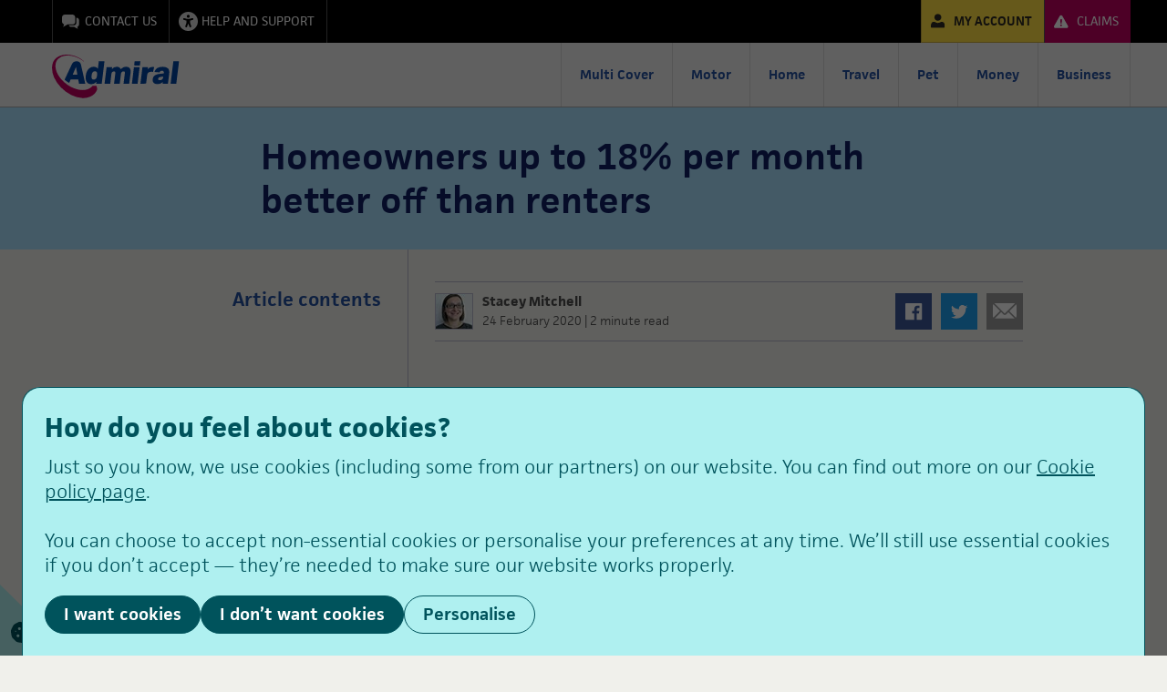

--- FILE ---
content_type: text/html; charset=UTF-8
request_url: https://www.admiral.com/magazine/news/homeowners-up-to-18-percent-per-month-better-off-than-renters
body_size: 10668
content:
<!DOCTYPE html>
<html lang="en" dir="ltr">
  <head>    
    <meta charset="utf-8" />
<meta name="description" content="Homeowners across the UK are significantly better off than renters, in a complete reversal of the situation in 2009 when renting cost less than buying." />
<link rel="canonical" href="https://www.admiral.com/magazine/news/homeowners-up-to-18-percent-per-month-better-off-than-renters" />
<meta name="viewport" content="width=device-width, initial-scale=1" />
<meta name="Generator" content="Drupal 10 (https://www.drupal.org)" />
<meta name="MobileOptimized" content="width" />
<meta name="HandheldFriendly" content="true" />

    <title>Homeowners up to 18% per month better off than renters - Admiral.com</title>
    <meta property="og:title" content="Homeowners up to 18% per month better off than renters - Admiral.com">
    <meta name="twitter:card" content="summary_large_image" />
    <meta name="twitter:title" content="Homeowners up to 18% per month better off than renters - Admiral.com" />
    <meta name="google-site-verification" content="hpIz8PBIkehsRbUiK7K6ofZVeokck5VVtyhWyo3V3_Q" />
    <meta name="google-site-verification" content="TmmDRjawqEScKM6RKMqGEiF2FyfoonRMlUMQaikMJgc" />
    <link rel="shortcut icon" href="https://mktgblobpubaccess1.blob.core.windows.net/eui-frontend-assets/admiral/images/favicon/favicon.ico">
    
    
    
        
      <link rel="stylesheet" media="all" href="/themes/contrib/stable/css/views/views.module.css?t7avga" />
<link rel="stylesheet" media="all" href="/themes/contrib/admiral-annie-theme/assets/css/min/main.min.css?t7avga" />
<link rel="stylesheet" media="all" href="/themes/contrib/admiral-annie-theme/assets/css/magazine.css?t7avga" />


      <link rel="stylesheet" href="/themes/contrib/admiral-annie-theme/assets/css/min/defer.min.css" media="print" onload="this.media='all'">

      
    
              <!-- TrustArc Tags -->
      <script src="//consent.trustarc.com/v2/autoblockasset/core.min.js?cmId=ze6jmw" referrerpolicy="origin-when-cross-origin"></script>
      <script src="//consent.trustarc.com/v2/autoblock?cmId=ze6jmw" referrerpolicy="origin-when-cross-origin"></script>
      <script src="//consent.trustarc.com/v2/notice/ze6jmw" async referrerpolicy="origin-when-cross-origin"></script>
      <!-- End TrustArc Tag -->
    
    <script src="https://cdn.optimizely.com/public/17941920996/s/admiral.js"></script>

    <!-- Adobe Launch Tag -->
    <script src="https://assets.adobedtm.com/c73d0f135877/59e52de2360f/launch-b8f0d2738f96.min.js" async></script>
    <!-- End Adobe Launch Tag -->

    <!-- Google Tag Manager -->
      <script>(function(w,d,s,l,i){w[l]=w[l]||[];w[l].push({'gtm.start':
      new Date().getTime(),event:'gtm.js'});var f=d.getElementsByTagName(s)[0],
      j=d.createElement(s),dl=l!='dataLayer'?'&l='+l:'';j.async=true;j.src=
      'https://www.googletagmanager.com/gtm.js?id='+i+dl;f.parentNode.insertBefore(j,f);
      })(window,document,'script','dataLayer','GTM-TDSB94B');</script>
    <!-- End Google Tag Manager -->

  </head>
  
  <body class="node magazine_article id1903">

              <!-- TrustArc cookie consent icon -->
      <div id="teconsent"></div>

      <!-- TrustArc cookie consent banner -->
      <div id="consent-banner"></div>
    
    <!-- Google Tag Manager (noscript) -->
      <noscript><iframe src="https://www.googletagmanager.com/ns.html?id=GTM-TDSB94B"
      height="0" width="0" style="display:none;visibility:hidden"></iframe></noscript>
    <!-- End Google Tag Manager (noscript) -->
          

        <div class="dialog-off-canvas-main-canvas" data-off-canvas-main-canvas>
    

 
  
    
	<div id="block-emergencymessaging">
  
    
      



  </div>



    
<header class="main">

  <div id="blackout-search"></div>

  <div class="mega-nav-blackout"></div>

  <div class="mega-nav alt2">

    <div class="mega-nav__secondary mega-nav--show-medium">
      <div class="container">
        <ul class="">
          <li class="mega-nav__secondary-item mega-nav__secondary-item__contact"><a href="/contact-us" aria-label="contact us by Messaging, email or phone.">Contact us</a></li>
          <li class="mega-nav__secondary-item mega-nav__secondary-item__help_support"><a href="/help-support-hub" aria-label="resources available for support or accessibility needs.">Help and Support</a></li>
          <li class="mega-nav__secondary-item mega-nav__secondary-item__yellow mega-nav__secondary-item__account"><a href="https://login.admiral.com/myaccount/login/" aria-label="Login to your account to access your policy information">My account</a></li>
          <li class="mega-nav__secondary-item mega-nav__secondary-item__claim" style="background-image: url(&quot;https://mktgblobpubaccess1.blob.core.windows.net/eui-frontend-assets/admiral/images/mega-nav/make-a-claim-main-nav-white.svg&quot;); background-color: #C20060"><a href="/existing-customers/make-a-claim.php" aria-label="Get help with your claim">Claims</a></li>
        </ul>
      </div>
    </div>

    <div class="mega-nav__primary">

      <div class="mega-nav__topbar">
        <a href="/" class="logo"><img src="https://mktgblobpubaccess1.blob.core.windows.net/eui-frontend-assets/admiral/images/logos/admiral-logo.svg" alt="Admiral Insurance logo" width="156" height="48"></a>
                <!-- <a href="#" class="mega-nav__topbar-search mega-nav--hide-medium search-start"></a> -->
        <a href="#" class="mega-nav__toggle mega-nav--hide-medium"><span class="menu">Menu</span></a>
      </div>

        <div class="mega-nav__main hide-tablet no-border">
        <div class="mega-nav__hero-buttons hide-tablet">
            <li class="mega-nav__hero-item">
                <a href="/contact-us">
                    <svg width="18" height="17" viewBox="0 0 18 17" fill="none" xmlns="http://www.w3.org/2000/svg">
                        <path fill-rule="evenodd" clip-rule="evenodd" d="M7.84335 12.9809H13.9463C15.7677 12.9809 17.2437 11.5043 17.2437 9.68328V4.29763C17.2437 2.47659 15.7674 1 13.9463 1H4.05398C2.23238 1 0.756348 2.47659 0.756348 4.29763V9.68328C0.756348 11.2426 1.83938 12.5499 3.29418 12.8929L2.47977 16L7.84335 12.9809Z" stroke="#21201C" stroke-width="1.5" stroke-miterlimit="2" stroke-linejoin="round"/>
                    </svg>
                    <p class="pb-none">Contact Us</p>
                </a>
            </li>
            <li class="mega-nav__hero-item">
                <a href="/existing-customers/make-a-claim.php">
                    <svg width="20" height="17" viewBox="0 0 20 17" fill="none" xmlns="http://www.w3.org/2000/svg">
                        <path d="M11.4708 1.85898L18.0972 13.375C18.7506 14.5071 17.9335 16 16.6262 16H3.37376C2.06644 16 1.24937 14.5168 1.90303 13.3846L8.52938 1.83949C9.18304 0.707378 10.8172 0.726632 11.4708 1.85898Z" stroke="#21201C" stroke-width="1.5" stroke-miterlimit="2" stroke-linejoin="round"/>
                    </svg>
                    <p class="pb-none">Claims</p>
                </a>
            </li>
            <li class="mega-nav__hero-item">
                <a class="bg-yellow" href="https://login.admiral.com/myaccount/login/">
                    <svg width="18" height="17" viewBox="0 0 20 19" fill="none" xmlns="http://www.w3.org/2000/svg">
                        <path fill-rule="evenodd" clip-rule="evenodd" d="M6.76207 5.23455C6.82558 7.22575 8.47213 8.8439 10.4997 8.8439C12.5897 8.8439 14.2374 7.10102 14.2374 5.11097C14.2374 3.18213 12.5262 1.43926 10.4997 1.50162C8.47213 1.50162 6.76207 3.24335 6.76207 5.23455ZM10.4997 17.5H6.12815C3.08792 17.5 3.02441 17.5 3.02441 16.1926C2.96208 15.4464 3.02441 14.7003 3.15143 13.953C3.27727 13.2693 3.53131 12.6467 3.91119 12.0877C4.41809 11.3404 5.11552 11.0921 6.12815 10.9674C7.14195 10.7803 8.28278 11.7759 8.97903 11.963C10.4362 12.336 11.7664 12.1489 13.0978 11.5275C13.3506 11.4028 14.0469 10.8426 14.9972 10.9674C15.9486 11.0921 16.5814 11.4028 17.0883 12.0877C17.5317 12.7091 17.721 13.3316 17.8492 14.0154C17.9751 14.7003 18.0386 15.3841 17.9751 16.069C17.9751 17.5 17.9751 17.5 15.0618 17.5H10.4997Z" stroke="#21201C" stroke-width="1.5"/>
                    </svg>
                    <p class="pb-none">MyAccount</p>
                </a>
            </li>
        </div>

        </div>
        
        
              <nav  class="mega-nav__main">

    
    
      
              <li class="mega-nav__item">
        <a href="/multicover-insurance" title="" id="" name="" rel="" target="" accesskey="" data-ga-event-type="Dynamic_getNavLinkTitle" data-ga-event-data="Homepage-nav_Link-click_getNavLinkTitle" data-context="" itemprop="url" data-drupal-link-system-path="node/7">Multi Cover</a>
      
      
      </li>

    
      
              <li class="mega-nav__item mega-nav__item--parent">
        <a href="#">Motor</a>
      
                                      <div class="mega-nav__dropdown">
      <div class="mega-nav__dropdown-content left">

    
    
      
              <p class="mega-nav__dropdown-title mega-nav--show-medium">Motor</p>
        <ul class="mega-nav__dropdown-child">
      
      
      </li>

    
      
              <li class="mega-nav__item">
        <a href="/car-insurance" title="" id="" name="" rel="" target="" accesskey="" data-ga-event-type="Dynamic_getNavLinkTitle" data-ga-event-data="Homepage-nav_Link-click_getNavLinkTitle" data-context="" itemprop="url" data-drupal-link-system-path="node/4">Car Insurance</a>
      
      
      </li>

    
      
              <li class="mega-nav__item">
        <a href="/multi-car-insurance" title="" id="" name="" rel="" target="" accesskey="" data-ga-event-type="Dynamic_getNavLinkTitle" data-ga-event-data="Homepage-nav_Link-click_getNavLinkTitle" data-context="" itemprop="url" data-drupal-link-system-path="node/5">Multi Car Insurance</a>
      
      
      </li>

    
      
              <li class="mega-nav__item">
        <a href="/van-insurance" title="" id="" name="" rel="" target="" accesskey="" data-ga-event-type="Dynamic_getNavLinkTitle" data-ga-event-data="Homepage-nav_Link-click_getNavLinkTitle" data-context="" itemprop="url" data-drupal-link-system-path="node/9">Van Insurance</a>
      
      
      </li>

    
      
              <li class="mega-nav__item">
        <a href="/black-box-insurance" title="" id="" name="" rel="" target="" accesskey="" data-ga-event-type="Dynamic_getNavLinkTitle" data-ga-event-data="Homepage-nav_Link-click_getNavLinkTitle" data-context="" itemprop="url" data-drupal-link-system-path="node/14">Black Box Insurance</a>
      
      
      </li>

    
      
              <li class="mega-nav__item">
        <a href="/car-insurance/electric" title="" id="" name="" rel="" style="" target="" accesskey="" data-ga-event-type="Dynamic_getNavLinkTitle" data-ga-event-data="Homepage-nav_Link-click_getNavLinkTitle" data-context="" itemprop="url" data-drupal-link-system-path="node/1258">Electric Car Insurance</a>
      
      
      </li>

    
      
              <li class="mega-nav__item">
        <a href="/learner-driver-insurance" title="" id="" name="" rel="" target="" accesskey="" data-ga-event-type="Dynamic_getNavLinkTitle" data-ga-event-data="Homepage-nav_Link-click_getNavLinkTitle" data-context="" itemprop="url" data-drupal-link-system-path="node/1098">Learner Driver Insurance</a>
      
      
      </li>

    
      
              <li class="mega-nav__item">
        <a href="/car-insurance/temporary-car-insurance" data-drupal-link-system-path="node/2006">Temporary Car Insurance</a>
      
      
      </li>

    
      
              </ul>
        <ul class="mega-nav__dropdown-child mega-nav--show-medium">
        <li class="mega-nav__dropdown-subtitle">Motoring Extras</li>
      
      
      </li>

    
      
              <li class="mega-nav__item">
        <a href="/loans/car-finance" data-drupal-link-system-path="node/166">Car Finance</a>
      
      
      </li>

    
      
              <li class="mega-nav__item">
        <a href="/breakdown-cover" title="" id="" name="" rel="" target="" accesskey="" data-ga-event-type="Dynamic_getNavLinkTitle" data-ga-event-data="Homepage-nav_Link-click_getNavLinkTitle" data-context="" itemprop="url" data-drupal-link-system-path="node/20">Breakdown Cover</a>
      
      
      </li>

    
      
              <li class="mega-nav__item">
        <a href="/van-insurance/optional-extras" data-drupal-link-system-path="node/2708">Van insurance add-ons</a>
      
      
      </li>

    
      
              <li class="mega-nav__item">
        <a href="/car-insurance/optional-extras" data-drupal-link-system-path="node/2707">Car insurance add-ons</a>
      
      
      </li>

    
      
              </ul>
        <ul class="mega-nav__dropdown-child mega-nav--show-medium">
        <li class="mega-nav__dropdown-subtitle">Support</li>
      
      
      </li>

    
      
              <li class="mega-nav__item">
        <a href="/car-insurance/add-a-car-guide" data-drupal-link-system-path="node/2100">Add a car to your policy</a>
      
      
      </li>

    
      
              <li class="mega-nav__item">
        <a href="/car-insurance/FAQs" data-drupal-link-system-path="node/2296">Car Insurance FAQs</a>
      
      
      </li>

    
          </ul>
      </div>

                                            <div class="mega-nav__dropdown-content right mega-nav--show-medium">
              <div class="mega-nav--cta">
                                      <p class="mega-nav--cta-title"><span data-nosnippet>Admiral App</span></p>
    <p><span data-nosnippet>The easy way to view and manage your insurance policy on the go.</span></p>
    <a href="/myaccount/admiral-app">
          Find out more
        </a>
  
              </div>
              </div>
                                                                                                                                                                                                                                                                                                                  </div>

    
  
              
      </li>

    
      
              <li class="mega-nav__item mega-nav__item--parent">
        <a href="#">Home</a>
      
                                      <div class="mega-nav__dropdown">
      <div class="mega-nav__dropdown-content left">

    
    
      
              <p class="mega-nav__dropdown-title mega-nav--show-medium">Home</p>
        <ul class="mega-nav__dropdown-child">
      
      
      </li>

    
      
              <li class="mega-nav__item">
        <a href="/home-insurance" title="" id="" name="" rel="" target="" accesskey="" data-ga-event-type="Dynamic_getNavLinkTitle" data-ga-event-data="Homepage-nav_Link-click_getNavLinkTitle" data-context="" itemprop="url" data-drupal-link-system-path="node/6">Home Insurance</a>
      
      
      </li>

    
      
              <li class="mega-nav__item">
        <a href="/home-insurance/landlord" title="" id="" name="" rel="" target="" accesskey="" data-ga-event-type="Dynamic_getNavLinkTitle" data-ga-event-data="Homepage-nav_Link-click_getNavLinkTitle" data-context="" itemprop="url" data-drupal-link-system-path="node/39">Landlord Insurance</a>
      
      
      </li>

    
      
              <li class="mega-nav__item">
        <a href="/home-insurance/contents-insurance.php" title="" id="" name="" rel="" target="" accesskey="" data-ga-event-type="Dynamic_getNavLinkTitle" data-ga-event-data="Homepage-nav_Link-click_getNavLinkTitle" data-context="" itemprop="url" data-drupal-link-system-path="node/16">Contents Insurance</a>
      
      
      </li>

    
      
              <li class="mega-nav__item">
        <a href="/home-insurance/buildings-insurance.php" title="" id="" name="" rel="" target="" accesskey="" data-ga-event-type="Dynamic_getNavLinkTitle" data-ga-event-data="Homepage-nav_Link-click_getNavLinkTitle" data-context="" itemprop="url" data-drupal-link-system-path="node/17">Buildings Insurance</a>
      
      
      </li>

    
      
              <li class="mega-nav__item">
        <a href="/multicover-insurance" title="" id="" name="" rel="" target="" accesskey="" data-ga-event-type="Dynamic_getNavLinkTitle" data-ga-event-data="Homepage-nav_Link-click_getNavLinkTitle" data-context="" itemprop="url" data-drupal-link-system-path="node/7">Multi Cover Insurance</a>
      
      
      </li>

    
      
              <li class="mega-nav__item">
        <a href="/home-insurance/renters-insurance.php" data-drupal-link-system-path="node/40">Renters Insurance</a>
      
      
      </li>

    
      
              <li class="mega-nav__item">
        <a href="/home-insurance/host-insurance" title="" id="" name="" rel="" target="" accesskey="" data-ga-event-type="Dynamic_getNavLinkTitle" data-ga-event-data="Homepage-nav_Link-click_getNavLinkTitle" data-context="" itemprop="url" data-drupal-link-system-path="node/93">Host Insurance</a>
      
      
      </li>

    
      
              </ul>
        <ul class="mega-nav__dropdown-child mega-nav--show-medium">
        <li class="mega-nav__dropdown-subtitle">Optional Extras</li>
      
      
      </li>

    
      
              <li class="mega-nav__item">
        <a href="/home-insurance/optional-cover/family-legal-protection.php" data-drupal-link-system-path="node/44">Family Legal Protection</a>
      
      
      </li>

    
      
              <li class="mega-nav__item">
        <a href="/home-insurance/optional-cover/home-emergency-cover.php" data-drupal-link-system-path="node/67">Home Emergency Cover</a>
      
      
      </li>

    
      
              <li class="mega-nav__item">
        <a href="/home-insurance/optional-cover/accidental-damage.php" data-drupal-link-system-path="node/72">Accidental Damage</a>
      
      
      </li>

    
      
              <li class="mega-nav__item">
        <a href="/home-insurance/optional-cover/personal-possessions.php" data-drupal-link-system-path="node/74">Personal Possessions</a>
      
      
      </li>

    
      
              <li class="mega-nav__item">
        <a href="/home-insurance/optional-cover/bicycle-cover.php" data-drupal-link-system-path="node/75">Bicycle Cover</a>
      
      
      </li>

    
      
              <li class="mega-nav__item">
        <a href="/home-insurance/optional-cover/high-risk-items" data-drupal-link-system-path="node/76">High Risk Items Cover</a>
      
      
      </li>

    
      
              <li class="mega-nav__item">
        <a href="/home-insurance/landlord/landlord-emergency-cover.php" data-drupal-link-system-path="node/2615">Landlord Emergency Cover</a>
      
      
      </li>

    
      
              <li class="mega-nav__item">
        <a href="/home-insurance/landlord/landlord-legal-protection" data-drupal-link-system-path="node/2625">Landlord Legal Protection</a>
      
      
      </li>

    
      
              </ul>
        <ul class="mega-nav__dropdown-child mega-nav--show-medium">
        <li class="mega-nav__dropdown-subtitle">Support</li>
      
      
      </li>

    
      
              <li class="mega-nav__item">
        <a href="/home-insurance/home-resource-hub">Home resource hub</a>
      
      
      </li>

    
      
              <li class="mega-nav__item">
        <a href="/resources/landlord-hub" data-drupal-link-system-path="node/2813">Landlord resource hub</a>
      
      
      </li>

    
      
              <li class="mega-nav__item">
        <a href="/add-a-home-guide" title="" id="" name="" rel="" target="" accesskey="" data-ga-event-type="Dynamic_getNavLinkTitle" data-ga-event-data="Homepage-nav_Link-click_getNavLinkTitle" data-context="" itemprop="url" data-drupal-link-system-path="node/2337">Add a home to your car insurance</a>
      
      
      </li>

    
      
              <li class="mega-nav__item">
        <a href="/home-insurance/FAQs" data-drupal-link-system-path="node/2428">Home Insurance FAQs</a>
      
      
      </li>

    
      
              </ul>
        <ul class="mega-nav__dropdown-child mega-nav--show-medium">
        <li class="mega-nav__dropdown-subtitle">Extreme weather support</li>
      
      
      </li>

    
      
              <li class="mega-nav__item">
        <a href="/weather/storm" data-drupal-link-system-path="node/2648">Storm Hub</a>
      
      
      </li>

    
      
              <li class="mega-nav__item">
        <a href="/weather/freeze" data-drupal-link-system-path="node/2716">Freeze Hub</a>
      
      
      </li>

    
          </ul>
      </div>

                                            <div class="mega-nav__dropdown-content right mega-nav--show-medium">
              <div class="mega-nav--cta">
                                      <p class="mega-nav--cta-title"><span data-nosnippet>Admiral App</span></p>
    <p><span data-nosnippet>Easily manage your cover, view your documents, and much more with the Admiral app.</span></p>
    <a href="/myaccount/admiral-app">
          Find out more
        </a>
  
              </div>
              </div>
                                                                                                                                                                                                                                                                                                                                                                                                                                                                                    </div>

    
  
              
      </li>

    
      
              <li class="mega-nav__item mega-nav__item--parent">
        <a href="#">Travel</a>
      
                                      <div class="mega-nav__dropdown">
      <div class="mega-nav__dropdown-content left">

    
    
      
              <p class="mega-nav__dropdown-title mega-nav--show-medium">Travel</p>
        <ul class="mega-nav__dropdown-child">
      
      
      </li>

    
      
              <li class="mega-nav__item">
        <a href="/travel-insurance" title="" id="" name="" rel="" target="" accesskey="" data-ga-event-type="Dynamic_getNavLinkTitle" data-ga-event-data="Homepage-nav_Link-click_getNavLinkTitle" data-context="" itemprop="url" data-drupal-link-system-path="node/12">Travel Insurance</a>
      
      
      </li>

    
      
              <li class="mega-nav__item">
        <a href="/travel-insurance/single-trip-insurance.php" title="" id="" name="" rel="" target="" accesskey="" data-ga-event-type="Dynamic_getNavLinkTitle" data-ga-event-data="Homepage-nav_Link-click_getNavLinkTitle" data-context="" itemprop="url" data-drupal-link-system-path="node/96">Single Trip Insurance</a>
      
      
      </li>

    
      
              <li class="mega-nav__item">
        <a href="/travel-insurance/annual-travel-insurance.php" title="" id="" name="" rel="" target="" accesskey="" data-ga-event-type="Dynamic_getNavLinkTitle" data-ga-event-data="Homepage-nav_Link-click_getNavLinkTitle" data-context="" itemprop="url" data-drupal-link-system-path="node/97">Annual Travel Insurance</a>
      
      
      </li>

    
      
              <li class="mega-nav__item">
        <a href="/travel-insurance/over-50s-travel-insurance" data-drupal-link-system-path="node/2678">Over 50s Travel Insurance</a>
      
      
      </li>

    
      
              </ul>
        <ul class="mega-nav__dropdown-child mega-nav--show-medium">
        <li class="mega-nav__dropdown-subtitle">Specialist Cover</li>
      
      
      </li>

    
      
              <li class="mega-nav__item">
        <a href="/travel-insurance/winter-sports-insurance.php" title="" id="" name="" rel="" target="" accesskey="" data-ga-event-type="Dynamic_getNavLinkTitle" data-ga-event-data="Homepage-nav_Link-click_getNavLinkTitle" data-context="" itemprop="url" data-drupal-link-system-path="node/98">Winter Sports Insurance</a>
      
      
      </li>

    
      
              <li class="mega-nav__item">
        <a href="/travel-insurance/cruise-insurance.php" title="" id="" name="" rel="" target="" accesskey="" data-ga-event-type="Dynamic_getNavLinkTitle" data-ga-event-data="Homepage-nav_Link-click_getNavLinkTitle" data-context="" itemprop="url" data-drupal-link-system-path="node/100">Cruise Insurance</a>
      
      
      </li>

    
      
              <li class="mega-nav__item">
        <a href="/travel-insurance/gadget-insurance.php" title="" id="" name="" rel="" target="" accesskey="" data-ga-event-type="Dynamic_getNavLinkTitle" data-ga-event-data="Homepage-nav_Link-click_getNavLinkTitle" data-context="" itemprop="url" data-drupal-link-system-path="node/1111">Gadget Travel Insurance</a>
      
      
      </li>

    
      
              </ul>
        <ul class="mega-nav__dropdown-child mega-nav--show-medium">
        <li class="mega-nav__dropdown-subtitle">Support</li>
      
      
      </li>

    
      
              <li class="mega-nav__item">
        <a href="/travel-insurance/FAQs" title="" id="" name="" rel="" style="" target="" accesskey="" data-ga-event-type="Dynamic_getNavLinkTitle" data-ga-event-data="Homepage-nav_Link-click_getNavLinkTitle" data-context="" itemprop="url" data-drupal-link-system-path="node/2257">Travel Insurance FAQs</a>
      
      
      </li>

    
      
              <li class="mega-nav__item">
        <a href="/resources/travel-hub" data-drupal-link-system-path="node/2829">Travel resource hub</a>
      
      
      </li>

    
          </ul>
      </div>

                                            <div class="mega-nav__dropdown-content right mega-nav--show-medium">
              <div class="mega-nav--cta">
                                      <p class="mega-nav--cta-title"><span data-nosnippet>Refer a friend</span></p>
    <p><span data-nosnippet>Earn up to £75 by introducing your friends and family to Admiral. The more you get on board, the more you’re rewarded!</span></p>
    <a href="https://www.admiral.com/refer-a-friend">
          Find out more
        </a>
  
              </div>
              </div>
                                                                                                                                                                                                                                          </div>

    
  
              
      </li>

    
      
              <li class="mega-nav__item mega-nav__item--parent">
        <a href="#">Pet</a>
      
                                      <div class="mega-nav__dropdown">
      <div class="mega-nav__dropdown-content left">

    
    
      
              <p class="mega-nav__dropdown-title mega-nav--show-medium">Pet</p>
        <ul class="mega-nav__dropdown-child">
      
      
      </li>

    
      
              <li class="mega-nav__item">
        <a href="/pet-insurance" title="" id="" name="" rel="" target="" accesskey="" data-ga-event-type="Dynamic_getNavLinkTitle" data-ga-event-data="Homepage-nav_Link-click_getNavLinkTitle" data-context="" itemprop="url" data-drupal-link-system-path="node/11">Pet Insurance</a>
      
      
      </li>

    
      
              <li class="mega-nav__item">
        <a href="/pet-insurance/multi-pet-insurance" data-drupal-link-system-path="node/2452">Multi Pet Insurance</a>
      
      
      </li>

    
      
              <li class="mega-nav__item">
        <a href="/pet-insurance/dog-insurance" title="" id="" name="" rel="" target="" accesskey="" data-ga-event-type="Dynamic_getNavLinkTitle" data-ga-event-data="Homepage-nav_Link-click_getNavLinkTitle" data-context="" itemprop="url" data-drupal-link-system-path="node/1278">Dog Insurance</a>
      
      
      </li>

    
      
              <li class="mega-nav__item">
        <a href="/pet-insurance/puppy-insurance" data-drupal-link-system-path="node/2646">Puppy Insurance</a>
      
      
      </li>

    
      
              <li class="mega-nav__item">
        <a href="/pet-insurance/cat-insurance" title="" id="" name="" rel="" target="" accesskey="" data-ga-event-type="Dynamic_getNavLinkTitle" data-ga-event-data="Homepage-nav_Link-click_getNavLinkTitle" data-context="" itemprop="url" data-drupal-link-system-path="node/1279">Cat Insurance</a>
      
      
      </li>

    
      
              <li class="mega-nav__item">
        <a href="/pet-insurance/kitten-insurance" data-drupal-link-system-path="node/2647">Kitten Insurance</a>
      
      
      </li>

    
      
              <li class="mega-nav__item">
        <a href="/pet-insurance/lifetime-pet-insurance" data-drupal-link-system-path="node/2441">Lifetime Pet Insurance</a>
      
      
      </li>

    
      
              <li class="mega-nav__item">
        <a href="/pet-insurance/time-limited-pet-insurance" data-drupal-link-system-path="node/2565">Time Limited Pet Insurance</a>
      
      
      </li>

    
      
              </ul>
        <ul class="mega-nav__dropdown-child mega-nav--show-medium">
        <li class="mega-nav__dropdown-subtitle">Pet breeds</li>
      
      
      </li>

    
      
              <li class="mega-nav__item">
        <a href="/pet-insurance/cockapoo-pet-insurance" data-drupal-link-system-path="node/2674">Cockapoo Pet Insurance</a>
      
      
      </li>

    
      
              <li class="mega-nav__item">
        <a href="/pet-insurance/cocker-spaniel-pet-insurance" data-drupal-link-system-path="node/2675">Cocker Spaniel Pet Insurance</a>
      
      
      </li>

    
      
              <li class="mega-nav__item">
        <a href="/pet-insurance/shih-tzu-pet-insurance" data-drupal-link-system-path="node/2676">Shih Tzu Pet Insurance</a>
      
      
      </li>

    
      
              </ul>
        <ul class="mega-nav__dropdown-child mega-nav--show-medium">
        <li class="mega-nav__dropdown-subtitle">Support</li>
      
      
      </li>

    
      
              <li class="mega-nav__item">
        <a href="/resources/pet-hub" data-drupal-link-system-path="node/2851">Pet resource hub</a>
      
      
      </li>

    
          </ul>
      </div>

                                            <div class="mega-nav__dropdown-content right mega-nav--show-medium">
              <div class="mega-nav--cta">
                                      <p class="mega-nav--cta-title"><span data-nosnippet>Refer a friend</span></p>
    <p><span data-nosnippet>Earn up to £75 by introducing your friends and family to Admiral. The more you get on board, the more you’re rewarded!</span></p>
    <a href="https://www.admiral.com/refer-a-friend">
          Find out more
        </a>
  
              </div>
              </div>
                                                                                                                                                                                                                                                                                                </div>

    
  
              
      </li>

    
      
              <li class="mega-nav__item mega-nav__item--parent">
        <a href="#">Money</a>
      
                                      <div class="mega-nav__dropdown">
      <div class="mega-nav__dropdown-content left">

    
    
      
              <p class="mega-nav__dropdown-title mega-nav--show-medium">Money</p>
        <ul class="mega-nav__dropdown-child">
      
      
      </li>

    
      
              <li class="mega-nav__item">
        <a href="/loans/personal-loans" title="" id="" name="" rel="" target="" accesskey="" data-ga-event-type="Dynamic_getNavLinkTitle" data-ga-event-data="Homepage-nav_Link-click_getNavLinkTitle" data-context="" itemprop="url" data-drupal-link-system-path="node/161">Personal Loans</a>
      
      
      </li>

    
      
              <li class="mega-nav__item">
        <a href="/loans/car-finance/car-loans" data-drupal-link-system-path="node/170">Car Loans</a>
      
      
      </li>

    
      
              <li class="mega-nav__item">
        <a href="/loans/car-finance" data-drupal-link-system-path="node/166">Car Finance</a>
      
      
      </li>

    
      
              <li class="mega-nav__item">
        <a href="/loans/car-finance/hire-purchase" data-drupal-link-system-path="node/2800">Hire Purchase</a>
      
      
      </li>

    
      
              <li class="mega-nav__item">
        <a href="/homeowner-loans" data-drupal-link-system-path="node/2820">Homeowner Loans</a>
      
      
      </li>

    
      
              </ul>
        <ul class="mega-nav__dropdown-child mega-nav--show-medium">
        <li class="mega-nav__dropdown-subtitle">More Finance</li>
      
      
      </li>

    
      
              <li class="mega-nav__item">
        <a href="/loans/personal-loans/home-improvements" title="" id="" name="" rel="" target="" accesskey="" data-ga-event-type="Dynamic_getNavLinkTitle" data-ga-event-data="Homepage-nav_Link-click_getNavLinkTitle" data-context="" itemprop="url" data-drupal-link-system-path="node/162">Home improvement loans</a>
      
      
      </li>

    
      
              <li class="mega-nav__item">
        <a href="/loans/debt-consolidation-loan" data-drupal-link-system-path="node/2631">Debt Consolidation Loan</a>
      
      
      </li>

    
          </ul>
      </div>

                                            <div class="mega-nav__dropdown-content right mega-nav--show-medium">
              <div class="mega-nav--cta">
                                      <p class="mega-nav--cta-title"><span data-nosnippet>How to improve your credit score</span></p>
    <p><span data-nosnippet>A good credit score can help you get a better deal on a loan, mortgage and other types of finance.</span></p>
    <a href="/loans/improve-your-credit-score">
          Find out more
        </a>
  
              </div>
              </div>
                                                                                                                                                                                    </div>

    
  
              
      </li>

    
      
              <li class="mega-nav__item">
        <a href="https://www.admiralbusiness.com/?utm_source=admiral&amp;utm_medium=referral&amp;utm_campaign=admiral_nav" target="_blank">Business</a>
      
      
      </li>

    
      
              <li class="mega-nav__item__black mega-nav--hide-medium mega-nav__item">
        <a href="/myaccount/admiral-app" data-drupal-link-system-path="node/1929">Get the Admiral App</a>
      
      
      </li>

    
      
              <li class="mega-nav__item__black mega-nav--hide-medium mega-nav__item">
        <a href="/help-support-hub" data-drupal-link-system-path="node/2918">Help and Support</a>
      
      
      </li>

    
      
              <li class="mega-nav__item__red mega-nav--hide-medium mega-nav__item">
        <a href="/car-insurance/policy-upgrades/breakdown-cover/breakdown-assist.php" data-drupal-link-system-path="node/18">Breakdown Call-Out</a>
      
      
      </li>

    
          </nav>
    
  


  


    </div>

  </div>

</header>


              
  
  
	<div data-drupal-messages-fallback class="hidden"></div>
<div id="block-admiral-annie-content">
  
    
      
<div scroll-offset="top-of-page"></div>




		

<div class="magazine-story">

	<div class="magazine-story__title magazine-story__title--news">
		<div class="container">
						<h1 class="subheading pb-none">Homeowners up to 18% per month better off than renters</h1>
		</div>
	</div>

	<div class="magazine-story__body">

		<div class="container magazine">

			<div class="magazine_content">

				<div class="content-box">
					<div class="fixed-content">
						<h3>Article contents</h3>
						<ul>
						</ul>
					</div>

				</div>

				<div class="story">

					<div class="story__meta">

						
              <img src="/sites/default/files/public/styles/thumbnail/public/pictures/2018-07/%20stacey_mitchell.jpg?itok=5fdelVXs" width="40" height="40" alt="Profile picture for user richard.geraci@admiralgroup.co.uk" class="magazine-story__meta-avatar" />



        <p class="story__meta-author bspec">Stacey Mitchell</p>

						<p
							class="story__meta-date bspec">
							24 February 2020
														<br><span class="story__meta-pipe">|
							</span>
							2 minute read

						</p>

						
						<div class="story__social">
							<a href="#" class="story__social-icon story__social-icon--facebook magazine-story__social-icon" data-share-to="facebook" data-share-to-title="Homeowners up to 18% per month better off than renters" aria-label="Share article on Facebook"></a>
							<a href="#" class="story__social-icon story__social-icon--twitter magazine-story__social-icon" data-share-to="twitter" data-share-to-title="Homeowners up to 18% per month better off than renters" aria-label="Share article on X"></a>
							<a href="mailto:?subject=Check%20out%20this%20article%20on%20admiral.com&body=Homeowners up to 18% per month better off than renters - https://admiral.com/magazine/news/homeowners-up-to-18-percent-per-month-better-off-than-renters" class="story__social-icon story__social-icon--email hide-mobile show-tablet" aria-label="Share article via Email"></a>
							<a href="#" class="story__social-icon story__social-icon--share show-mobile hide-tablet magazine-story__social-icon" data-share-to="default" aria-label="Share article"></a>
						</div>

					</div>

					<h2 class="story__introduction"></h2>

											<figure class="story__featured-image">

							<img srcset="/sites/default/files/public/styles/magazine_article_1280/public/2020-02/working-out-costs-model-houses-and-coins.jpg?itok=fyp-qMAR 1280w,
								/sites/default/files/public/styles/magazine_article_800/public/2020-02/working-out-costs-model-houses-and-coins.jpg?itok=trChj_P9 800w,
								/sites/default/files/public/styles/magazine_article_600/public/2020-02/working-out-costs-model-houses-and-coins.jpg?itok=ytT0F_48 600w,
								/sites/default/files/public/styles/magazine_article_400/public/2020-02/working-out-costs-model-houses-and-coins.jpg?itok=Pse-Ee7i 400w,
								/sites/default/files/public/styles/magazine_article_200/public/2020-02/working-out-costs-model-houses-and-coins.jpg?itok=IJVYC84O 200w,
								/sites/default/files/public/styles/magazine_article_80/public/2020-02/working-out-costs-model-houses-and-coins.jpg?itok=feY8tYgn 80w"
					sizes="(max-width: 767px) 500px, 708px"
					src="/sites/default/files/public/styles/magazine_article_800/public/2020-02/working-out-costs-model-houses-and-coins.jpg?itok=trChj_P9" alt="working-out-costs-model-houses-and-coins">
						</figure>
					
					
            <div><p>Homeowners across the UK are significantly better off than renters, research has found.</p>

<p>In just over a decade, we’ve seen a complete reversal of the situation in 2009, when renters saved an average of £209 per year/£17 per month.</p>

<p>The gap between costs paid by homeowners and renters is largest in London, where homeowners are 18% better off with savings of £3,727 a year on average.</p>

<p>In second place is the South East, where homeowners save 17%, followed closely by Scotland and the South West at 16%.</p>

<p>The research, by Halifax, looks at the costs associated with buying a three-bedroom home on a mortgage compared to renting a similar property.</p>

<div class="table-container">
<table class="tablesaw" data-tablesaw-mode="swipe" data-tablesaw-minimap>
	<thead>
		<tr>
			<th scope="col" data-tablesaw-sortable-col data-tablesaw-priority="persist">Area</th>
			<th scope="col" data-tablesaw-sortable-col data-tablesaw-sortable-default-col>Average monthly buying costs</th>
			<th scope="col" data-tablesaw-sortable-col>Average monthly rental cost</th>
			<th scope="col" data-tablesaw-sortable-col>Percentage difference</th>
			<th scope="col" data-tablesaw-sortable-col>Average amount saved by buying (monthly)</th>
			<th scope="col" data-tablesaw-sortable-col>Average amount saved by buying (annually)</th>
		</tr>
	</thead>
	<tbody>
		<tr>
			<td class="title">London</td>
			<td>£1,378</td>
			<td>£1,689</td>
			<td>18%</td>
			<td>£311</td>
			<td>£3,727</td>
		</tr>
		<tr>
			<td class="title">South East</td>
			<td>£1,008</td>
			<td>£1,214</td>
			<td>17%</td>
			<td>£206</td>
			<td>£2,475</td>
		</tr>
		<tr>
			<td class="title">South West</td>
			<td>£765</td>
			<td>£915</td>
			<td>16%</td>
			<td>£150</td>
			<td>£1,796</td>
		</tr>
		<tr>
			<td class="title">East Anglia</td>
			<td>£736</td>
			<td>£853</td>
			<td>14%</td>
			<td>£117</td>
			<td>£1,400</td>
		</tr>
		<tr>
			<td class="title">Scotland</td>
			<td>£545</td>
			<td>£647</td>
			<td>16%</td>
			<td>£102</td>
			<td>£1,224</td>
		</tr>
		<tr>
			<td class="title">Wales</td>
			<td>£536</td>
			<td>£634</td>
			<td>15%</td>
			<td>£98</td>
			<td>£1,174</td>
		</tr>
		<tr>
			<td class="title">North West</td>
			<td>£568</td>
			<td>£665</td>
			<td>15%</td>
			<td>£98</td>
			<td>£1,174</td>
		</tr>
		<tr>
			<td class="title">West Midlands</td>
			<td>£621</td>
			<td>£711</td>
			<td>13%</td>
			<td>£90</td>
			<td>£1,076</td>
		</tr>
		<tr>
			<td class="title">East Midlands</td>
			<td>£620</td>
			<td>£686</td>
			<td>10%</td>
			<td>£65</td>
			<td>£784</td>
		</tr>
		<tr>
			<td class="title">North East</td>
			<td>£468</td>
			<td>£530</td>
			<td>12%</td>
			<td>£62</td>
			<td>£747</td>
		</tr>
		<tr>
			<td class="title">Northern Ireland</td>
			<td>£437</td>
			<td>£489</td>
			<td>11%</td>
			<td>£52</td>
			<td>£621</td>
		</tr>
		<tr>
			<td class="title">Yorkshire and the Humber</td>
			<td>£544</td>
			<td>£564</td>
			<td>3%</td>
			<td>£20</td>
			<td>£235</td>
		</tr>
	</tbody>
</table>
</div>

<p>(Note: average buying costs include mortgage payments, income lost by funding a deposit rather than saving, insurance costs and money put towards household maintenance and repair. One-off costs such as stamp duty, valuation and legal fees aren’t included.)</p>

<p>Russell Galley, Managing Director of Halifax, said: “The overall gap between home buying and renting is at its smallest margin for 10 years, but this masks significant regional variations where homeowners are making some considerable savings on monthly costs.</p>

<p>“While Londoners stand to save the most from home ownership compared to renting, buyers in the South East and South West of England and north of the border in Scotland are also reaping the benefits.</p>

<p>“Buyers in two-thirds of UK regions are saving upwards of £1,000 a year from living in a home they own.”</p>
</div>
      

					

					
					<div class="story__share">
						<h3>Share with your friends...</h3>
						<div class="story__social">
							<a href="#" class="story__social-icon story__social-icon--facebook magazine-story__social-icon" data-share-to="facebook" data-share-to-title="Homeowners up to 18% per month better off than renters" aria-label="Share article on Facebook"></a>
							<a href="#" class="story__social-icon story__social-icon--twitter magazine-story__social-icon" data-share-to="twitter" data-share-to-title="Homeowners up to 18% per month better off than renters" aria-label="Share article on X"></a>
							<a href="mailto:?subject=Check%20out%20this%20article%20on%20admiral.com&body=Homeowners up to 18% per month better off than renters - https://admiral.com/magazine/news/homeowners-up-to-18-percent-per-month-better-off-than-renters" class="story__social-icon  story__social-icon--email hide-mobile show-desktop" aria-label="Share article via Email"></a>
							<a href="#" class="story__social-icon story__social-icon--share show-mobile hide-desktop magazine-story__social-icon" data-share-to="default" aria-label="Share article"></a>
						</div>
					</div>

				</div>

			</div>

		</div>

	</div>

</div>


<div class="views-element-container"><div class="js-view-dom-id-3501a63b2e46fde3d790b1047d9905dc74157dc0f4ed1e3f352718167357180e">
  
  
  

  
  
  

  
<div class="wrapper">
  <div class="container container--responsive-tablet">
    <h2 class="text-center">Check out our related articles</h2>
    <div class="grid">

    
      
      <div class="grid__cell grid__cell--1/3" >
        <a class="pod pod--magazine clearfix" href="/resources/home-hub/claiming/renting-out-my-house">  <div class="image image--inline">  <img loading="lazy" src="/sites/default/files/public/styles/magazine_list_485/public/2019-07/GettyImages-1004121676.jpg?itok=nU7fNUwu" width="485" height="216" alt="Rent concept" />


</div>


    


<p class="caveat"><time datetime="2016-10-26T15:48:04+01:00">26 Oct 2016</time>
</p>

<h3>Renting out my house: What do I need to know?</h3>
</a>
      </div>

    
      
      <div class="grid__cell grid__cell--1/3" >
        <a class="pod pod--magazine clearfix" href="/resources/home-hub/moving-house/moving-home-checklist">  <div class="image image--inline">  <img loading="lazy" src="/sites/default/files/public/styles/magazine_list_485/public/2024-05/Article%20Photo%20%2841%29.jpg?itok=6RZqPmDA" width="485" height="216" alt="Family of four sitting on floor of house surrounded by boxes" />


</div>


    


<p class="caveat"><time datetime="2024-12-20T11:42:19+00:00">20 Dec 2024</time>
</p>

<h3>Moving home checklist</h3>
</a>
      </div>

    
      
      <div class="grid__cell grid__cell--1/3" >
        <a class="pod pod--magazine clearfix" href="/resources/home-hub/moving-house/what-to-look-for-in-house-viewings">  <div class="image image--inline">  <img loading="lazy" src="/sites/default/files/public/styles/magazine_list_485/public/2019-01/shutterstock_1273188127.jpg?itok=stfL445H" width="485" height="216" alt="viewing a house" />


</div>


    


<p class="caveat"><time datetime="2019-01-17T15:46:50+00:00">17 Jan 2019</time>
</p>

<h3>House viewings: what to look for</h3>
</a>
      </div>

    
    </div>
  </div>
</div>

    

  
  

  
  
</div>
</div>



<div scroll-link="top-of-page" class="back-to-top-btn"></div>

<div class="modal-overlay" modal-container="modal-share">
	<div class="modal">
		<div class="modal__head">
			<div class="modal__close">close</div>
		</div>

		<div class="modal__content">
			<div class="text-block">
				<h2>Copy link</h2>
				<p class="bspec pb-none">https://admiral.com/magazine/news/homeowners-up-to-18-percent-per-month-better-off-than-renters</p>
			</div>
		</div>
	</div>
</div>

<script type="application/ld+json">
{
  "@context": "https://schema.org",
  "@type": "NewsArticle",
  "mainEntityOfPage": {
    "@type": "WebPage",
    "@id": "https://admiral.com/magazine/news/homeowners-up-to-18-percent-per-month-better-off-than-renters"
  },
  "headline": "Homeowners up to 18% per month better off than renters",
  "description": "",
  "image": "https://admiral.com/sites/default/files/public/styles/magazine_article_800/public/2020-02/working-out-costs-model-houses-and-coins.jpg?itok=trChj_P9",  
  "author": {
    "@type": "Person",
    "name": "Stacey Mitchell",
    "url": "https://www.admiral.com/magazine/meet-the-team"
  },  
  "publisher": {
    "@type": "Organization",
    "name": "Admiral",
    "logo": {
      "@type": "ImageObject",
      "url": "https://www.admiral.com/themes/contrib/admiral-legacy-theme/assets/images/logo.png"
    }
  },
  "datePublished": "2020-02-24T09:58:48+00:00",
  "dateModified": "2020-02-24T11:22:15+00:00"
}
</script>
  </div>




  
    <footer>
  <section role="navigation" class="explore">
    <div class="wrapper">
      <h2 class="isOpen" style="cursor: pointer;">Explore our website</h2>
      <div class="group">
                
	<nav role="navigation" aria-labelledby="block-admiral-annie-exploreourwebsite-menu" id="block-admiral-annie-exploreourwebsite">
            
  <h2 class="visually-hidden" id="block-admiral-annie-exploreourwebsite-menu">Explore our website</h2>
  

        
        
    <div class="page-links">

                            <div class="exploreCol">
            <ul>
                <li>
            <a href="/car-insurance" title="" id="" name="" rel="" target="" accesskey="" data-ga-event-type="Dynamic_getNavLinkTitle" data-ga-event-data="Homepage-nav_Link-click_getNavLinkTitle" data-context="" itemprop="url" data-drupal-link-system-path="node/4">Car Insurance</a>
        </li>
                                                        <li>
            <a href="/multi-car-insurance" title="" id="" name="" rel="" target="" accesskey="" data-ga-event-type="Dynamic_getNavLinkTitle" data-ga-event-data="Homepage-nav_Link-click_getNavLinkTitle" data-context="" itemprop="url" data-drupal-link-system-path="node/5">Multi-Car Insurance</a>
        </li>
                                        <li>
            <a href="/black-box-insurance" title="" id="" name="" rel="" target="" accesskey="" data-ga-event-type="Dynamic_getNavLinkTitle" data-ga-event-data="Homepage-nav_Link-click_getNavLinkTitle" data-context="" itemprop="url" data-drupal-link-system-path="node/14">Black Box Insurance</a>
        </li>
                                        <li>
            <a href="/car-insurance/temporary-car-insurance" title="" id="" name="" rel="" style="" target="" accesskey="" data-ga-event-type="Dynamic_getNavLinkTitle" data-ga-event-data="Homepage-nav_Link-click_getNavLinkTitle" data-context="" itemprop="url" data-drupal-link-system-path="node/2006">Temporary Car Insurance </a>
        </li>
                                        <li>
            <a href="/car-insurance/electric" title="" id="" name="" rel="" style="" target="" accesskey="" data-ga-event-type="Dynamic_getNavLinkTitle" data-ga-event-data="Homepage-nav_Link-click_getNavLinkTitle" data-context="" itemprop="url" data-drupal-link-system-path="node/1258">Electric Car Insurance</a>
        </li>
                                        <li>
            <a href="/learner-driver-insurance" title="" id="" name="" rel="" target="" accesskey="" data-ga-event-type="Dynamic_getNavLinkTitle" data-ga-event-data="Homepage-nav_Link-click_getNavLinkTitle" data-context="" itemprop="url" data-drupal-link-system-path="node/1098">Learner Driver Insurance</a>
        </li>
                              
                                </ul>
            </div>
                                <div class="exploreCol">
            <ul>
                <li>
            <a href="/home-insurance" title="" id="" name="" rel="" target="" accesskey="" data-ga-event-type="Dynamic_getNavLinkTitle" data-ga-event-data="Homepage-nav_Link-click_getNavLinkTitle" data-context="" itemprop="url" data-drupal-link-system-path="node/6">Home Insurance</a>
        </li>
                                                        <li>
            <a href="/home-insurance/contents-insurance.php" title="" id="" name="" rel="" target="" accesskey="" data-ga-event-type="Dynamic_getNavLinkTitle" data-ga-event-data="Homepage-nav_Link-click_getNavLinkTitle" data-context="" itemprop="url" data-drupal-link-system-path="node/16">Contents Insurance</a>
        </li>
                                        <li>
            <a href="/home-insurance/buildings-insurance.php" title="" id="" name="" rel="" target="" accesskey="" data-ga-event-type="Dynamic_getNavLinkTitle" data-ga-event-data="Homepage-nav_Link-click_getNavLinkTitle" data-context="" itemprop="url" data-drupal-link-system-path="node/17">Buildings Insurance</a>
        </li>
                                        <li>
            <a href="/home-insurance/landlord" title="" id="" name="" rel="" target="" accesskey="" data-ga-event-type="Dynamic_getNavLinkTitle" data-ga-event-data="Homepage-nav_Link-click_getNavLinkTitle" data-context="" itemprop="url" data-drupal-link-system-path="node/39">Landlord Insurance</a>
        </li>
                                        <li>
            <a href="/home-insurance/renters-insurance.php" data-drupal-link-system-path="node/40">Renters Insurance</a>
        </li>
                                        <li>
            <a href="/home-insurance/flood" title="" id="" name="" rel="" target="" accesskey="" data-ga-event-type="Dynamic_getNavLinkTitle" data-ga-event-data="Homepage-nav_Link-click_getNavLinkTitle" data-context="" itemprop="url" data-drupal-link-system-path="node/42">Flood Insurance</a>
        </li>
                                        <li>
            <a href="/home-insurance/optional-cover" title="" id="" name="" rel="" target="" accesskey="" data-ga-event-type="Dynamic_getNavLinkTitle" data-ga-event-data="Homepage-nav_Link-click_getNavLinkTitle" data-context="" itemprop="url" data-drupal-link-system-path="node/149">Optional Cover</a>
        </li>
                                        <li>
            <a href="/home-insurance/contents-calculator" title="" id="" name="" rel="" target="" accesskey="" data-ga-event-type="Dynamic_getNavLinkTitle" data-ga-event-data="Homepage-nav_Link-click_getNavLinkTitle" data-context="" itemprop="url" data-drupal-link-system-path="home-insurance/contents-calculator">Contents Calculator</a>
        </li>
                              
                                </ul>
            </div>
                                <div class="exploreCol">
            <ul>
                <li>
            <span title="" id="" name="" rel="" style="" target="" accesskey="" data-ga-event-type="" data-ga-event-data="" data-context="" itemprop="">Other Products</span>
        </li>
                                                        <li>
            <a href="/multicover-insurance" title="" id="" name="" rel="" target="" accesskey="" data-ga-event-type="Dynamic_getNavLinkTitle" data-ga-event-data="Homepage-nav_Link-click_getNavLinkTitle" data-context="" itemprop="url" data-drupal-link-system-path="node/7">MultiCover Products</a>
        </li>
                                        <li>
            <a href="/loans/personal-loans" title="" id="" name="" rel="" target="" accesskey="" data-ga-event-type="Dynamic_getNavLinkTitle" data-ga-event-data="Homepage-nav_Link-click_getNavLinkTitle" data-context="" itemprop="url" data-drupal-link-system-path="node/161">Personal Loans</a>
        </li>
                                        <li>
            <a href="/van-insurance" title="" id="" name="" rel="" target="" accesskey="" data-ga-event-type="Dynamic_getNavLinkTitle" data-ga-event-data="Homepage-nav_Link-click_getNavLinkTitle" data-context="" itemprop="url" data-drupal-link-system-path="node/9">Van Insurance</a>
        </li>
                                        <li>
            <a href="/travel-insurance" title="" id="" name="" rel="" target="" accesskey="" data-ga-event-type="Dynamic_getNavLinkTitle" data-ga-event-data="Homepage-nav_Link-click_getNavLinkTitle" data-context="" itemprop="url" data-drupal-link-system-path="node/12">Travel Insurance</a>
        </li>
                                        <li>
            <a href="/pet-insurance" title="" id="" name="" rel="" target="" accesskey="" data-ga-event-type="Dynamic_getNavLinkTitle" data-ga-event-data="Homepage-nav_Link-click_getNavLinkTitle" data-context="" itemprop="url" data-drupal-link-system-path="node/11">Pet Insurance</a>
        </li>
                                        <li>
            <a href="/breakdown-cover" title="" id="" name="" rel="" target="" accesskey="" data-ga-event-type="Dynamic_getNavLinkTitle" data-ga-event-data="Homepage-nav_Link-click_getNavLinkTitle" data-context="" itemprop="url" data-drupal-link-system-path="node/20">Breakdown Cover</a>
        </li>
                                        <li>
            <a href="/homeowner-loans" data-drupal-link-system-path="node/2820">Homeowner Loans</a>
        </li>
                                        <li>
            <a href="/loans/car-finance" data-drupal-link-system-path="node/166">Car Finance</a>
        </li>
                              
                                </ul>
            </div>
                                <div class="exploreCol">
            <ul>
                <li>
            <a href="/myaccount" title="" id="" name="" rel="" target="" accesskey="" data-ga-event-type="Dynamic_getNavLinkTitle" data-ga-event-data="Homepage-nav_Link-click_getNavLinkTitle" data-context="" itemprop="url">Policy Details</a>
        </li>
                                                        <li>
            <a href="/existing-customers/make-a-claim.php" title="" id="" name="" rel="" target="" accesskey="" data-ga-event-type="Dynamic_getNavLinkTitle" data-ga-event-data="Homepage-nav_Link-click_getNavLinkTitle" data-context="" itemprop="url" data-drupal-link-system-path="node/2750">Make a claim</a>
        </li>
                                        <li>
            <a href="/existing-customers/policy-documents.php" title="" id="" name="" rel="" target="" accesskey="" data-ga-event-type="Dynamic_getNavLinkTitle" data-ga-event-data="Homepage-nav_Link-click_getNavLinkTitle" data-context="" itemprop="url" data-drupal-link-system-path="node/34">View policy books</a>
        </li>
                                        <li>
            <a href="/contact-us/complaint-information.php" title="" id="" name="" rel="" target="" accesskey="" data-ga-event-type="Dynamic_getNavLinkTitle" data-ga-event-data="Homepage-nav_Link-click_getNavLinkTitle" data-context="" itemprop="url" data-drupal-link-system-path="contact-us/complaint-information.php">Complaint information</a>
        </li>
                                        <li>
            <a href="/existing-customers/legal-information.php" title="" id="" name="" rel="" target="" accesskey="" data-ga-event-type="Dynamic_getNavLinkTitle" data-ga-event-data="Homepage-nav_Link-click_getNavLinkTitle" data-context="" itemprop="url" data-drupal-link-system-path="node/49">Legal information</a>
        </li>
                                        <li>
            <a href="/insurance-glossary" data-drupal-link-system-path="node/2910">Insurance glossary</a>
        </li>
                              
                                </ul>
            </div>
                                <div class="exploreCol">
            <ul>
                <li>
            <a href="/magazine" title="" id="" name="" rel="" target="" accesskey="" data-ga-event-type="Dynamic_getNavLinkTitle" data-ga-event-data="Homepage-nav_Link-click_getNavLinkTitle" data-context="" itemprop="url" data-drupal-link-system-path="magazine">Magazine</a>
        </li>
                                                        <li>
            <a href="/magazine/meet-the-team" title="" id="" name="" rel="" style="" target="" accesskey="" data-ga-event-type="Dynamic_getNavLinkTitle" data-ga-event-data="Homepage-nav_Link-click_getNavLinkTitle" data-context="" itemprop="url" data-drupal-link-system-path="node/1823">Magazine – meet the team</a>
        </li>
                                        <li>
            <a href="/about-us" title="" id="" name="" rel="" target="" accesskey="" data-ga-event-type="Dynamic_getNavLinkTitle" data-ga-event-data="Homepage-nav_Link-click_getNavLinkTitle" data-context="" itemprop="url" data-drupal-link-system-path="node/105">About Us</a>
        </li>
                                        <li>
            <a href="/community-and-sponsorship" title="" id="" name="" rel="" target="" accesskey="" data-ga-event-type="Dynamic_getNavLinkTitle" data-ga-event-data="Homepage-nav_Link-click_getNavLinkTitle" data-context="" itemprop="url" data-drupal-link-system-path="node/1985">Community &amp; Sponsorship</a>
        </li>
                                        <li>
            <a href="/existing-customers/customer-discount.php" title="" id="" name="" rel="" target="" accesskey="" data-ga-event-type="Dynamic_getNavLinkTitle" data-ga-event-data="Homepage-nav_Link-click_getNavLinkTitle" data-context="" itemprop="url" data-drupal-link-system-path="node/66">Customer offers</a>
        </li>
                                        <li>
            <a href="https://www.admiral.com/refer-a-friend">Refer a friend</a>
        </li>
                                        <li>
            <a href="https://admiraljobs.co.uk/" title="" id="" name="" rel="" style="" target="" accesskey="" data-ga-event-type="Dynamic_getNavLinkTitle" data-ga-event-data="Homepage-nav_Link-click_getNavLinkTitle" data-context="" itemprop="url">Jobs</a>
        </li>
                                        <li>
            <a href="/myaccount/admiral-app" title="" id="" name="" rel="" target="" accesskey="" data-ga-event-type="Dynamic_getNavLinkTitle" data-ga-event-data="Homepage-nav_Link-click_getNavLinkTitle" data-context="" itemprop="url" data-drupal-link-system-path="node/1929">Admiral App</a>
        </li>
                              
                                </ul>
            </div>
                    </div>

      


  </nav>


              </div>
    </div>
  </section>
  <div class="footer-icons">
    <div class="wrapper">
      <div class="social">
        <a href="https://twitter.com/admiralUK" target="_blank" data-ga-event-type="Dynamic_FooterDestination"
          data-ga-event-data="Footer_Social-link-click_FooterDestination" class="twitter" aria-label="Follow us on X (formerly Twitter)"></a>
        <a href="https://www.youtube.com/user/AdmiralInsurance" target="_blank"
          data-ga-event-type="Dynamic_FooterDestination" data-ga-event-data="Footer_Social-link-click_FooterDestination"
          class="youtube" aria-label="Visit our YouTube channel"></a>
        <a href="https://www.facebook.com/admiralUK" target="_blank" data-ga-event-type="Dynamic_FooterDestination"
          data-ga-event-data="Footer_Social-link-click_FooterDestination" class="facebook" aria-label="Follow us on Facebook"></a>
      </div>
    </div>
  </div>
  <div class="footer-links">
    <div class="wrapper">
      <ul class="links">
        <li>
          <span>&copy; 1993-2026 Admiral</span>
        </li>
        <li>
          <a href="/sitemap.php" title="" id="" name="" rel="" style="" target="" accesskey=""
            data-drupal-link-system-path="node/29">Sitemap</a>
        </li>
        <li>
          <a href="/contact-us" title="" id="" name="" rel="" style="" target="" accesskey=""
            data-drupal-link-system-path="contact-us-help">Contact Us</a>
        </li>
        <li>
          <a href="/help-support-hub" title="" id="" name="" rel="" style="" target="" accesskey=""
            data-drupal-link-system-path="node/2918">Accessibility</a>
        </li>
        <li>
          <a href="/insurance/your-policy/conditions-of-use.php" title="" id="" name="" rel="" style="" target=""
            accesskey="" data-drupal-link-system-path="node/53">Conditions of Use</a>
        </li>
        <li>
          <a href="/your-privacy-and-security" title="" id="" name="" rel="" style="" target="" accesskey=""
            data-drupal-link-system-path="node/102">Privacy &amp; Security</a>
        </li>
        <li>
          <a href="/press-office" title="" id="" name="" rel="" style="" target="" accesskey=""
            data-ga-event-type="Dynamic_getNavLinkTitle" data-ga-event-data="Homepage-nav_Link-click_getNavLinkTitle"
            data-context="" itemprop="url" data-drupal-link-system-path="node/1440">Press Office</a>
        </li>
        <li>
          <a href="/cookie-policy" title="" id="" name="" rel="" style="" target="" accesskey=""
            data-drupal-link-system-path="node/57">Cookie Preferences</a>
        </li>
      </ul>

      <div class="registered registered--address">
        <p>
          Admiral is a trading name of EUI Limited. (Reg No: 02686904). EUI Limited is a subsidiary of Admiral Group plc and is authorised and regulated by the Financial Conduct Authority (Firm reference number: 309378). These details can be confirmed by visiting the Financial Services Register, <a href="https://www.fca.org.uk/register">Financial Services Register</a>. EUI Limited acts for, and on behalf of, other regulated insurance companies. Further details may be provided on request.<br><br>
          Admiral Money, Admiral Loans, Admiral Car Finance, Admiral One and Finble are all trading names of Admiral Financial Services Limited (AFSL). Admiral Financial Services Limited (Reg No: 10255225) is a subsidiary of Admiral Group plc and is authorised and regulated by the Financial Conduct Authority (Firm reference number: 771862). These details can be confirmed by visiting the Financial Services Register, <a href="https://www.fca.org.uk/register">Financial Services Register</a><br><br>
          Veygo and Admiral Business are trading names of Able Insurance Services Limited. Able Insurance Services Limited (Reg No: 2890075) is a subsidiary of Admiral Group plc and is authorised and regulated by the Financial Conduct Authority (Firm reference number: 311649). These details can be confirmed by visiting the Financial Services Register, <a href="https://www.fca.org.uk/register">Financial Services Register</a><br><br>
          Admiral Group plc is registered in England and Wales at Tŷ Admiral, David Street, Cardiff. CF10 2EH (Reg No:03849958).
        </p>
      </div>
    </div>
  </div>
</footer>

  
  </div>


      

      <script src="/sites/default/files/public/js/js_kyHMEOoFNiwIxoZSB8PTpZsY9D_VvQK8tfxxhk9XabM.js?scope=footer&amp;delta=0&amp;language=en&amp;theme=admiral_annie&amp;include=eJxLTMnNLErMiU_My8tM1U_PyU9KzNHNKtZJRBHPTUxPrMrMSwUAow0R2g"></script>

      </body>
</html>


--- FILE ---
content_type: text/css
request_url: https://www.admiral.com/themes/contrib/admiral-annie-theme/assets/css/magazine.css?t7avga
body_size: 4675
content:
/* stylelint-disable order/properties-alphabetical-order */
/* stylelint-enable */
/*$local-header-labels: (
  new: '<svg xmlns="http://www.w3.org/2000/svg" width="68.8" height="31.5" overflow="visible"><path fill="%%COLOR%%" d="M0 0h68.8v31.5H0z"/><path fill="#fff" d="M13.7 7.2l5.5 11.7L19 7.2h3.9v17.2h-5.1l-5.5-11.7.1 11.7H8.6V7.2h5.1zM36.6 7.2v3.4h-6.3V14H36v3.4h-5.8V21h6.5v3.3H26.3V7.2h10.3zM42.3 7.2l2.2 12.5 2.7-12h4.1l2.7 12 2.2-12.4h4l-3.8 17.2h-4.6l-2.7-11.8-2.7 11.8h-4.6L38.3 7.2h4z"/></svg>',
);*/
@media (min-width: 768px) {
  .container.magazine {
    width: 1024px;
    padding: 0 30px 60px; } }

.magazine-story__title--competition {
  background-color: #fcbd92; }

.magazine-story__title--empty {
  background-color: #ccc; }

.magazine-story__title--feature {
  background-color: #fcbd92; }

.magazine-story__title--lifestyle {
  background-color: #b5ead7; }

.magazine-story__title--news {
  background-color: #abe1ff; }

.magazine-story__title .container {
  padding: 24px 30px; }
  @media (min-width: 768px) {
    .magazine-story__title .container {
      padding: 30px; } }

.magazine-story__title h1,
.magazine-story__title h4 {
  color: #0f1e64; }

.magazine-story__title h4 {
  font-size: 1.35rem;
  font-weight: 700;
  text-transform: uppercase; }
  @media (min-width: 768px) {
    .magazine-story__title h4 {
      font-size: 1.4rem;
      margin-bottom: -4px; } }

.magazine-story__meta-avatar {
  border: 1px solid #b7b7cb;
  max-height: 42px;
  max-width: 42px;
  min-width: 42px; }
  @media (min-width: 768px) {
    .magazine-story__meta-avatar {
      grid-column: 1;
      grid-row: 1 / 3;
      width: 100%; } }

.magazine-story .magazine_content {
  display: flex; }
  .magazine-story .magazine_content .content-box {
    display: none; }
    @media (min-width: 768px) {
      .magazine-story .magazine_content .content-box {
        display: block;
        width: 30%;
        padding: 0 3% 0 0; } }
    .magazine-story .magazine_content .content-box .fixed-content {
      position: sticky;
      top: 45px;
      text-align: right;
      margin: 45px 0 0 0; }
      .magazine-story .magazine_content .content-box .fixed-content ul {
        list-style: none; }
        .magazine-story .magazine_content .content-box .fixed-content ul li {
          font-weight: 300;
          line-height: 22px; }
          .magazine-story .magazine_content .content-box .fixed-content ul li.active {
            font-weight: bold; }
          @media (min-width: 768px) {
            .magazine-story .magazine_content .content-box .fixed-content ul li {
              font-size: 1.7rem;
              cursor: pointer; } }
  .magazine-story .magazine_content .story {
    width: 100%; }
    .magazine-story .magazine_content .story h2 {
      font-size: 2rem;
      line-height: 24px;
      margin-top: 12px;
      padding-bottom: 28px; }
      @media (min-width: 768px) {
        .magazine-story .magazine_content .story h2 {
          font-size: 2.8rem;
          line-height: 34px;
          margin-top: 28px; } }
    .magazine-story .magazine_content .story h2 span,
    .magazine-story .magazine_content .story p span,
    .magazine-story .magazine_content .story li span {
      color: inherit;
      font-size: inherit;
      font-weight: inherit;
      padding-bottom: 0 !important; }
    .magazine-story .magazine_content .story p img, .magazine-story .magazine_content .story li img {
      max-width: 100%;
      min-width: 100%;
      height: auto; }
    @media (min-width: 768px) {
      .magazine-story .magazine_content .story {
        width: 70%;
        padding: 0 0 0 3%;
        border-left: 1px solid #b7b7cb; } }
    .magazine-story .magazine_content .story__meta {
      align-items: center;
      border-bottom: 1px solid #b7b7cb;
      border-top: 1px solid #b7b7cb;
      display: grid;
      grid-gap: 0 10px;
      grid-template-columns: 1fr 42px;
      grid-template-rows: auto 1fr auto;
      margin-top: 10px;
      margin-bottom: 10px;
      padding: 10px 0;
      position: relative; }
      @media (min-width: 768px) {
        .magazine-story .magazine_content .story__meta {
          grid-template-columns: 42px 1fr auto;
          grid-template-rows: 1fr 1fr;
          margin-top: 35px;
          margin-bottom: 35px; } }
      .magazine-story .magazine_content .story__meta p {
        margin: 0;
        padding: 0; }
      @media (min-width: 768px) {
        .magazine-story .magazine_content .story__meta br {
          display: none; } }
      .magazine-story .magazine_content .story__meta-pipe {
        display: none; }
        @media (min-width: 768px) {
          .magazine-story .magazine_content .story__meta-pipe {
            display: inline; } }
      .magazine-story .magazine_content .story__meta-avatar {
        border: 1px solid #b7b7cb;
        max-height: 42px;
        max-width: 42px;
        min-width: 42px; }
        @media (min-width: 768px) {
          .magazine-story .magazine_content .story__meta-avatar {
            grid-column: 1;
            grid-row: 1 / 3;
            width: 100%; } }
      .magazine-story .magazine_content .story__meta-author {
        font-weight: 700;
        grid-row: 1 / 2; }
      .magazine-story .magazine_content .story__meta-date {
        grid-row: 2 / 3; }
        @media (min-width: 768px) {
          .magazine-story .magazine_content .story__meta-date {
            font-size: 1.4rem !important; } }
    .magazine-story .magazine_content .story__social {
      display: flex;
      grid-column: 1 / span 2;
      grid-row: 3 / 4;
      margin-top: 10px; }
      @media (min-width: 768px) {
        .magazine-story .magazine_content .story__social {
          grid-column: 3;
          grid-row: 1 / 3;
          margin-top: 0; } }
      .magazine-story .magazine_content .story__social-icon {
        height: 34px;
        width: 40px;
        background: #9b9b9b no-repeat center/auto 100%;
        display: block;
        flex-grow: 1;
        line-height: 40px;
        text-align: center; }
        @media (min-width: 768px) {
          .magazine-story .magazine_content .story__social-icon {
            height: 40px; } }
        .magazine-story .magazine_content .story__social-icon:not(:first-of-type) {
          margin-left: 10px; }
        .magazine-story .magazine_content .story__social-icon--next {
          background-image: url("data:image/svg+xml,%3Csvg%20xmlns%3D%22http%3A%2F%2Fwww.w3.org%2F2000%2Fsvg%22%20viewBox%3D%220%200%2010%2010%22%3E%3Cpath%20fill%3D%22%23fff%22%20d%3D%22M2.76%200l3.38%205-3.38%205h1.51l3.38-5-3.38-5H2.76z%22%2F%3E%3C%2Fsvg%3E"); }
        .magazine-story .magazine_content .story__social-icon--prev {
          background-image: url("data:image/svg+xml,%3Csvg%20xmlns%3D%22http%3A%2F%2Fwww.w3.org%2F2000%2Fsvg%22%20viewBox%3D%220%200%2010%2010%22%3E%3Cpath%20fill%3D%22%23fff%22%20d%3D%22M7.65%2010L4.27%205l3.38-5H6.14L2.76%205l3.38%205h1.51z%22%2F%3E%3C%2Fsvg%3E"); }
        .magazine-story .magazine_content .story__social-icon--email {
          background-image: url("data:image/svg+xml,%3Csvg%20xmlns%3D%22http%3A%2F%2Fwww.w3.org%2F2000%2Fsvg%22%20viewBox%3D%220%200%2040%2040%22%3E%3Cpath%20d%3D%22M32.9%2013.5v11.8c0%20.6-.2%201.2-.6%201.6l-7.1-7.1%207.5-7.5c.1.3.2.7.2%201.2zM7.4%2012.1c-.2.4-.4.9-.4%201.4v11.8c0%20.6.2%201.2.6%201.6l7.3-7.3-7.5-7.5zm14.4%2011c-1%201-2.3%201.1-3.3.1%200%200-.9-1-2.4-2.4l-6.9%206.9H30.8L24%2020.9l-2.2%202.2zm-5-3.9l.4.4%201.6%201.6.6.6.2.2c.3.3.6.4%201-.1l2.2-2.2%208.5-8.5c-.3-.1-.7-.2-1-.2H9.6c-.3%200-.6%200-.8.1l2%202c2.1%202.2%204.3%204.4%206%206.1z%22%20fill-rule%3D%22evenodd%22%20clip-rule%3D%22evenodd%22%20fill%3D%22%23fff%22%2F%3E%3C%2Fsvg%3E"); }
        .magazine-story .magazine_content .story__social-icon--facebook {
          background-image: url("data:image/svg+xml,%3Csvg%20xmlns%3D%22http%3A%2F%2Fwww.w3.org%2F2000%2Fsvg%22%20viewBox%3D%220%200%2040%2040%22%3E%3Cpath%20d%3D%22M28.3%2011H12c-.6%200-1%20.5-1%201v16.3c0%20.6.5%201%201%201h8.8v-7.1h-2.4v-2.8h2.4v-2c0-2.4%201.4-3.7%203.6-3.7%201%200%201.9.1%202.1.1v2.5H25c-1.1%200-1.4.5-1.4%201.3v1.8h2.7l-.3%202.8h-2.4v7.1h4.7c.6%200%201-.5%201-1V12c0-.5-.4-1-1-1%22%20fill-rule%3D%22evenodd%22%20clip-rule%3D%22evenodd%22%20fill%3D%22%23fff%22%2F%3E%3C%2Fsvg%3E");
          background-color: #3b5998; }
        .magazine-story .magazine_content .story__social-icon--share {
          background-image: url("data:image/svg+xml,%3Csvg%20xmlns%3D%22http%3A%2F%2Fwww.w3.org%2F2000%2Fsvg%22%20viewBox%3D%220%200%2040%2040%22%3E%3Cpath%20d%3D%22M26.8%2022.7c-1.3%200-2.5.6-3.3%201.6l-7.2-3.7c.1-.4.2-.7.2-1.1%200-.4-.1-.8-.2-1.2l7.1-3.7c.8%201%202%201.7%203.4%201.7%202.3%200%204.2-1.9%204.2-4.2C31%209.9%2029.1%208%2026.8%208c-2.3%200-4.2%201.9-4.2%204.2%200%20.4.1.7.2%201.1L15.5%2017c-.8-1-2-1.6-3.3-1.6-2.3%200-4.2%201.9-4.2%204.2s1.9%204.2%204.2%204.2c1.4%200%202.6-.7%203.4-1.7l7.1%203.7c-.1.4-.2.8-.2%201.2%200%202.3%201.9%204.2%204.2%204.2%202.3%200%204.2-1.9%204.2-4.2.1-2.4-1.8-4.3-4.1-4.3z%22%20fill%3D%22%23fff%22%2F%3E%3C%2Fsvg%3E"); }
        .magazine-story .magazine_content .story__social-icon--twitter {
          background-image: url("data:image/svg+xml,%3Csvg%20xmlns%3D%22http%3A%2F%2Fwww.w3.org%2F2000%2Fsvg%22%20viewBox%3D%220%200%2040%2040%22%3E%3Cpath%20d%3D%22M16.725%2027.793c6.868%200%2010.625-5.691%2010.625-10.626%200-.161-.003-.322-.011-.482a7.6%207.6%200%20001.864-1.934c-.67.297-1.39.498-2.145.588a3.747%203.747%200%20001.642-2.066%207.498%207.498%200%2001-2.371.907%203.735%203.735%200%2000-6.365%203.405%2010.6%2010.6%200%2001-7.697-3.901%203.73%203.73%200%20001.156%204.985%203.708%203.708%200%2001-1.691-.467l-.001.048a3.736%203.736%200%20002.996%203.661%203.762%203.762%200%2001-1.687.064%203.74%203.74%200%20003.49%202.593A7.497%207.497%200%200111%2026.115a10.569%2010.569%200%20005.725%201.678%22%20fill%3D%22%23fff%22%2F%3E%3C%2Fsvg%3E");
          background-color: #1da1f2; }
        @media (max-width: 767px) {
          .magazine-story .magazine_content .story__social-icon--email {
            display: none; } }
    .magazine-story .magazine_content .story__featured-image {
      margin-bottom: 28px; }
      .magazine-story .magazine_content .story__featured-image img {
        height: auto;
        max-width: 100%; }
    .magazine-story .magazine_content .story__expert {
      margin-bottom: 30px; }
      .magazine-story .magazine_content .story__expert p {
        font-size: 1.4rem;
        line-height: 20px;
        margin-top: -12px;
        padding-bottom: 20px; }
        @media (min-width: 768px) {
          .magazine-story .magazine_content .story__expert p {
            font-size: 1.6rem;
            line-height: 22px;
            margin-top: -12px;
            padding-bottom: 20px; } }
      .magazine-story .magazine_content .story__expert-meta {
        margin-bottom: 25px;
        display: grid;
        grid-gap: 0 10px;
        grid-template-columns: 42px auto;
        grid-template-rows: 1fr 1fr;
        align-items: center; }
        @media (min-width: 768px) {
          .magazine-story .magazine_content .story__expert-meta {
            grid-template-columns: 60px auto; } }
        .magazine-story .magazine_content .story__expert-meta .magazine-story__meta-avatar {
          grid-column: 1;
          grid-row: 1 / 3; }
          @media (min-width: 768px) {
            .magazine-story .magazine_content .story__expert-meta .magazine-story__meta-avatar {
              max-height: 60px;
              max-width: 60px;
              min-width: 60px; } }
        .magazine-story .magazine_content .story__expert-meta h3,
        .magazine-story .magazine_content .story__expert-meta p {
          margin: 0;
          padding: 0; }
        .magazine-story .magazine_content .story__expert-meta-date {
          font-weight: 400; }
      .magazine-story .magazine_content .story__expert::before, .magazine-story .magazine_content .story__expert::after {
        position: absolute;
        bottom: 100%;
        left: 30px;
        height: 0;
        width: 0;
        border: solid transparent;
        content: '';
        pointer-events: none; }
      .magazine-story .magazine_content .story__expert::after {
        border-color: rgba(136, 183, 213, 0) rgba(136, 183, 213, 0) #fff;
        border-width: 12px;
        margin-left: -12px; }
      .magazine-story .magazine_content .story__expert::before {
        border-color: rgba(136, 183, 213, 0) rgba(136, 183, 213, 0) #b7b7cb;
        border-width: 13px;
        margin-left: -13px; }
    .magazine-story .magazine_content .story__share {
      align-items: center;
      border-bottom: 1px solid #b7b7cb;
      border-top: 1px solid #b7b7cb;
      display: flex;
      justify-content: center;
      margin-top: 20px;
      padding: 10px 0; }
      .magazine-story .magazine_content .story__share h3 {
        display: none; }
        @media (min-width: 768px) {
          .magazine-story .magazine_content .story__share h3 {
            display: block;
            margin: 0;
            padding: 0; } }
      @media (max-width: 767px) {
        .magazine-story .magazine_content .story__share .story__social {
          margin-top: 0; } }
      @media (min-width: 768px) {
        .magazine-story .magazine_content .story__share .story__social {
          margin-left: auto; } }
      .magazine-story .magazine_content .story__share .story__social-icon {
        height: 40px; }
    .magazine-story .magazine_content .story figure img {
      border-radius: 4px;
      border: 1px solid #b8b8cc;
      display: block;
      height: auto;
      max-width: 100%; }
    .magazine-story .magazine_content .story figcaption {
      font-size: 1.35rem;
      font-weight: 300;
      line-height: 16px;
      margin-top: -14px;
      padding-bottom: 32px;
      margin-top: 15px; }
      @media (min-width: 768px) {
        .magazine-story .magazine_content .story figcaption {
          font-size: 1.4rem;
          line-height: 16px;
          margin-top: -14px;
          padding-bottom: 32px; } }
      @media (min-width: 768px) {
        .magazine-story .magazine_content .story figcaption {
          margin-top: 20px; } }

.magazine-filter {
  margin: 0 0 40px; }
  .magazine-filter [id*='edit-submit-magazine'] {
    display: none; }
  .magazine-filter .select2-selection--multiple {
    position: relative;
    cursor: default;
    min-height: 46px; }
    .magazine-filter .select2-selection--multiple::after {
      border-bottom-right-radius: 4px;
      border-top-right-radius: 4px;
      position: absolute;
      top: 0;
      right: 0;
      height: 44px;
      width: 44px;
      background: url("https://mktgblobpubaccess1.blob.core.windows.net/eui-frontend-assets/admiral/images/icons/icon-filter-dropdown.svg") center/30px 30px no-repeat, linear-gradient(to bottom, #fefefe 0%, #e0e0e7 100%);
      border-left: 1px solid #b7b7cb;
      content: '';
      cursor: pointer;
      display: block;
      pointer-events: none; }
      @media (min-width: 768px) {
        .magazine-filter .select2-selection--multiple::after {
          height: 44px;
          width: 44px; } }
  .magazine-filter .select2-selection__rendered {
    position: absolute;
    cursor: text;
    height: 100%;
    overflow: visible !important;
    padding-left: 0 !important;
    padding-top: 46px !important;
    width: calc(100% - 50px) !important; }
    .magazine-filter .select2-selection__rendered.new {
      position: relative;
      border: 1px solid red; }
    .magazine-filter .select2-selection__rendered .select2-search--inline {
      height: 43px;
      top: 0; }
    .magazine-filter .select2-selection__rendered .select2-selection__choice {
      font-size: 1.35rem;
      line-height: 28px;
      display: inline-block;
      height: 29px;
      margin: 0 10px 10px 0;
      min-width: 58px;
      padding: 0 10px;
      text-align: center;
      font-weight: 600;
      background: linear-gradient(to bottom, #dcfad2 0%, #8cf08c 100%);
      margin-top: 15px;
      margin-bottom: 0;
      position: relative;
      font-weight: 400;
      padding-right: 25px !important;
      text-transform: uppercase; }
      @media (min-width: 768px) {
        .magazine-filter .select2-selection__rendered .select2-selection__choice {
          font-size: 1.5rem;
          line-height: 28px;
          height: 30px;
          min-width: 68px;
          padding: 0 15px 2px; } }
      .no-cssgradients .magazine-filter .select2-selection__rendered .select2-selection__choice {
        background: #8cf08c;
        filter: progid:DXImageTransform.Microsoft.gradient(GradientType=0, startColorstr=#dcfad2, endColorstr=#8cf08c); }
      .magazine-filter .select2-selection__rendered .select2-selection__choice span {
        height: 10px;
        width: 10px;
        position: absolute;
        top: 50%;
        transform: translateY(-50%);
        background-image: url("http://admiral-secure.admiral-studio.com/eforms/themes/contrib/admiral-eform-theme/admiral_eform_theme/assets/images/multi-cross.svg");
        right: 8px;
        text-indent: -9999px; }
    .magazine-filter .select2-selection__rendered .select2-search--inline {
      position: absolute;
      left: 10px;
      width: 100%; }
  .magazine-filter .select2-container--below .select2-selection--multiple {
    background: #fff; }
  .magazine-filter .select2-container--focus .select2-selection--multiple {
    border: 1px solid #aaa; }
  .magazine-filter .select2-search__field {
    height: 100%;
    margin-top: 0 !important;
    width: 100% !important; }
    .magazine-filter .select2-search__field::-webkit-input-placeholder {
      color: #0078ff; }
    .magazine-filter .select2-search__field::-moz-placeholder {
      color: #0078ff; }
    .magazine-filter .select2-search__field:-ms-input-placeholder {
      color: #0078ff; }
    .magazine-filter .select2-search__field:-moz-placeholder {
      color: #0078ff; }

.pager {
  display: flex;
  margin-bottom: 40px; }
  .pager__items {
    align-items: stretch;
    background-color: #fff;
    border-radius: 4px;
    display: flex;
    margin: 0 auto; }
  .pager__item {
    display: block;
    padding: 10px 0; }
    .pager__item a {
      height: 100%;
      width: 30px;
      border-radius: 3px;
      display: block;
      font-size: 1.6rem;
      font-weight: 400;
      padding: 7px 0;
      text-align: center; }
    .pager__item.is-active a {
      background: #b8b8cc;
      color: #fff; }
    .pager__item--previous a, .pager__item--next a {
      background: no-repeat center / 10px 10px;
      width: 25px; }
    .pager__item--previous {
      border-right: 1px solid #b7b7cb;
      margin-right: 10px; }
      .pager__item--previous a {
        background-image: url("data:image/svg+xml,%3Csvg%20xmlns%3D%22http%3A%2F%2Fwww.w3.org%2F2000%2Fsvg%22%20viewBox%3D%220%200%2010%2010%22%3E%3Cpath%20fill%3D%22%230078ff%22%20d%3D%22M7.65%2010L4.27%205l3.38-5H6.14L2.76%205l3.38%205h1.51z%22%2F%3E%3C%2Fsvg%3E"); }
    .pager__item--next {
      border-left: 1px solid #b7b7cb;
      margin-left: 10px; }
      .pager__item--next a {
        background-image: url("data:image/svg+xml,%3Csvg%20xmlns%3D%22http%3A%2F%2Fwww.w3.org%2F2000%2Fsvg%22%20viewBox%3D%220%200%2010%2010%22%3E%3Cpath%20fill%3D%22%230078ff%22%20d%3D%22M2.76%200l3.38%205-3.38%205h1.51l3.38-5-3.38-5H2.76z%22%2F%3E%3C%2Fsvg%3E"); }
    .pager__item--ellipsis {
      align-self: center;
      font-weight: 700; }

body.magazine + .ajax-progress {
  display: none; }

div[class*='js-view-dom-id'] > .views-element-container > div[class*='js-view-dom-id'] > .wrapper .magazine-intro,
div[class*='js-view-dom-id'] > .views-element-container > div[class*='js-view-dom-id'] > .container--filter {
  display: none; }

.back-to-top-btn {
  display: block;
  opacity: 0;
  transition: opacity 0.3s ease-in-out;
  width: 40px;
  height: 40px;
  border: 1px solid #b7b7cb;
  background-color: #fff;
  position: fixed;
  bottom: 80px;
  right: 20px;
  z-index: 10000;
  border-radius: 50%;
  background-image: url('data:image/svg+xml,<svg width="20" height="16" viewBox="0 0 20 16" fill="none" xmlns="http://www.w3.org/2000/svg"><path fill-rule="evenodd" clip-rule="evenodd" d="M10.6892 0.497924C10.6302 0.428924 10.5632 0.394923 10.4972 0.359923H10.4932C10.3392 0.290923 10.1712 0.221924 10.0042 0.221924H9.9972C9.8292 0.221924 9.6612 0.290923 9.5072 0.359923H9.5032C9.4372 0.394923 9.3702 0.428924 9.3112 0.497924L0.929203 7.48092C0.485203 7.82692 0.429203 8.48392 0.803203 8.93292C1.1742 9.38192 1.8392 9.41692 2.2792 9.07092L8.9512 3.50592V14.7409C8.9512 15.3289 9.4192 15.7779 10.0002 15.7779C10.5812 15.7779 11.0492 15.3289 11.0492 14.7409V3.50592L17.7212 9.07092C18.1612 9.41692 18.8262 9.38192 19.1972 8.93292C19.5712 8.48392 19.5152 7.82692 19.0712 7.48092L10.6892 0.497924Z" fill="%230F5FFF"/></svg>');
  background-repeat: no-repeat;
  background-position: 9px 11px;
  background-size: 54%; }
  @media (min-width: 768px) {
    .back-to-top-btn {
      width: 64px;
      height: 64px;
      background-position: 14px 17px; } }


--- FILE ---
content_type: image/svg+xml
request_url: https://mktgblobpubaccess1.blob.core.windows.net/eui-frontend-assets/admiral/images/mega-nav/help-support-main-nav-light-grey.svg
body_size: 1270
content:
<svg width="25" height="25" viewBox="0 0 25 25" fill="none" xmlns="http://www.w3.org/2000/svg">
<path d="M12.5 0C5.5957 0 0 5.5957 0 12.5C0 19.4043 5.5957 25 12.5 25C19.4043 25 25 19.4043 25 12.5C25 5.5957 19.4043 0 12.5 0ZM12.5 3.90625C13.5786 3.90625 14.4531 4.78076 14.4531 5.85938C14.4531 6.93799 13.5791 7.8125 12.5 7.8125C11.4209 7.8125 10.5469 6.93848 10.5469 5.85938C10.5469 4.78027 11.4209 3.90625 12.5 3.90625ZM18.291 10.5029L15.3955 11.3281C15.2148 11.3818 15.0293 11.4062 14.8438 11.4453V14.4883L16.3398 18.7529C16.5542 19.3633 16.233 20.0317 15.6226 20.2466C15.4932 20.293 15.3613 20.3125 15.2344 20.3125C14.7507 20.3125 14.2974 20.0104 14.1289 19.5283L12.8667 16.0786C12.7416 15.7367 12.2583 15.7367 12.1328 16.0786L10.8706 19.5283C10.7031 20.0098 10.249 20.3125 9.76562 20.3125C9.63667 20.3125 9.50625 20.2911 9.37729 20.2469C8.76694 20.0317 8.44565 19.3636 8.66001 18.7532L10.1562 14.4873V11.4453C9.9707 11.4062 9.78516 11.3818 9.60449 11.3281L6.70898 10.5029C6.08887 10.3223 5.72754 9.67773 5.90332 9.05273C6.0791 8.42773 6.7334 8.06641 7.35352 8.24707L10.2466 9.07422C11.7197 9.49526 13.2813 9.49526 14.7539 9.07422L17.647 8.24707C18.2671 8.06245 18.9175 8.42866 19.0957 9.05127C19.2725 9.67773 18.9111 10.3223 18.291 10.5029Z" fill="#D8D8D8"/>
</svg>


--- FILE ---
content_type: text/javascript;charset=utf-8
request_url: https://consent.trustarc.com/v2/autoblock?cmId=ze6jmw
body_size: 1713
content:
!function(e){'use strict';function t(e){if(e&&e.__esModule)return e;var t=Object.create(null);return e&&Object.keys(e).forEach((function(n){if('default'!==n){var o=Object.getOwnPropertyDescriptor(e,n);Object.defineProperty(t,n,o.get?o:{enumerable:!0,get:function(){return e[n]}})}})),t.default=e,Object.freeze(t)}var n=t(e),o=function(e){return!!e&&'true'===e.toLowerCase()},r=function(e){var t=arguments.length>1&&void 0!==arguments[1]?arguments[1]:/[|,]+/;return function(e){var t=arguments.length>1&&void 0!==arguments[1]?arguments[1]:/[|,]+/;return e?new Set(e.split(t)):new Set}(e=e.replace(/^\{[a-zA-Z]+\}$/,''),t)};if(n&&'function'==typeof n.init){var c=function(e){var t=arguments.length>1&&void 0!==arguments[1]&&arguments[1];if(e)try{return JSON.parse(e)}catch(t){console.error('[Bindings] Could not convert value as object:',e),console.error('[Bindings] '.concat(t.message))}return t?[]:{}}('{"Functional":{"domains":["cdn.rollbar.com","lantern.roeyecdn.com","m.stripe.network","cdn.co-buying.com","www.google.ie","cdn.jsdelivr.net","mboxedge37.tt.omtrdc.net","w.usabilla.com","rum.optimizely.com","script.crazyegg.com","maps.googleapis.com","geoffreyinsurance.whoson.com","script.hotjar.com","static.hotjar.com","cdnjs.cloudflare.com","a17941920996.cdn.optimizely.com","t.contentsquare.net","www.gstatic.com","js.intercomcdn.com","tools.zap-map.com","use.typekit.net","map.zap-map.com","client.prod.mplat-ppcprotect.com","cdn.heapanalytics.com","ajax.googleapis.com","widget.intercom.io","maxcdn.bootstrapcdn.com","k-aeu1.contentsquare.net","region1.analytics.google.com","admiral.whoson.com","cdn3.optimizely.com","script.infinity-tracking.com","heapanalytics.com","cdn.optimizely.com","p.typekit.net","cdn.appdynamics.com","c.contentsquare.net","widget.trustpilot.com","l.contentsquare.net","mboxedge.tt.omtrdc.net"],"value":"1"},"Required Cookies":{"domains":["login.admiral.com","m.stripe.network","awin1.com","motoringportal.admiral.com","quote.admiral.com","eui-email-assets.s3-eu-west-1.amazonaws.com","admiral-news-magazine.s3.amazonaws.com","admiral-assets.s3.eu-west-1.amazonaws.com","admiral-chat-widget.s3-eu-west-1.amazonaws.com","www.googletagmanager.com","www.google.com","a17941920996.cdn.optimizely.com","eforms.admiral.com","bp.admiral.com","admiral-campaign.s3.eu-west-2.amazonaws.com","admiral-guides.s3.eu-west-1.amazonaws.com","travelinsurance.admiral.com","www.dwin1.com","assets.adobedtm.com","www.legaldepot.admiral.com","petinsurance.admiral.com","platform.buyapowa.com","mktgblobpubaccess1.blob.core.windows.net","www.admiral.com","choices-sb.truste-svc.net","consent.trustarc.com","assets.admiral.money","websdk.admiral.com","www.awin1.com","admiral-assets.s3-eu-west-1.amazonaws.com","cdn.appdynamics.com","the.sciencebehindecommerce.com","myaccount.admiral.com","*.cloudfront.net","mpsnare.iesnare.com","admiral.com","apps.euw2.pure.cloud","js.stripe.com","legaldepot.admiral.com"],"value":"0"},"Advertising":{"domains":["doubleclick.net","adsrvr.org","www.googleadservices.com","i.ytimg.com","i.vimeocdn.com","bing.com","adservice.google.com","awin1.com","15266196.fls.doubleclick.net","stats.g.doubleclick.net","tracking.audio.thisisdax.com","www.upsellit.com","googleadservices.com","f.vimeocdn.com","bat.bing.com","www.youtube.com","www.facebook.com","res.cloudinary.com","js.adsrvr.org","ad.doubleclick.net","connect.facebook.net","static.doubleclick.net","vimeo.com","youtube.com","12615506.fls.doubleclick.net","googleads.g.doubleclick.net","player.vimeo.com"],"value":"2"},"Uncategorized Cookies":{"domains":"","value":"3"}}'),a={autoOptInTrustArcDomain:!0,autoOptInHostAfterConsent:!0,enableIframeBlocking:!0,enableAutoBlocking:o('true'),enableAutoBlockOnConsent:o('false'),dntEnabled:o('false'),gpcEnabled:o('false'),gpcOverride:o('false'),dntConsentLevels:r(''),gpcConsentLevels:r(''),cookieNameOverride:'',localStorageNameOverride:'',cpraFinProg:o('{CPRAFinProg}'),autoblockDefaultLevels:r(''),enableStrictMode:o('{StrictMode}')},l=window.__trustarcAutoBlockerOptions,u=function(e){return e in l?!!l[e]:a[e]};if(l&&(a.autoOptInTrustArcDomain=u('autoOptInTrustArcDomain'),a.autoOptInHostAfterConsent=u('autoOptInHostAfterConsent'),a.enableIframeBlocking=u('enableIframeBlocking'),a.enableAutoBlocking=u('enableAutoBlocking'),a.enableAutoBlockOnConsent=u('enableAutoBlockOnConsent')),a.enableAutoBlocking){var i=window.trustarc||{};i.ccm=i.ccm||{},i.ccm.cab=Object.freeze(n.init({categories:c},a))}else n.shouldLog()&&console.log('[autoblock] Autoblock is disabled.')}else console.error('[autoblock] Core is unavailable.')}('undefined'!=typeof trustarc&&trustarc.ccm&&trustarc.ccm.cab||null);


--- FILE ---
content_type: image/svg+xml
request_url: https://mktgblobpubaccess1.blob.core.windows.net/eui-frontend-assets/admiral/images/logos/admiral-logo.svg
body_size: 2830
content:
<svg id="Layer_1" data-name="Layer 1" xmlns="http://www.w3.org/2000/svg" viewBox="0 0 240 74"><defs><style>.cls-1{fill:none;}.cls-2{fill:#c20060;fill-rule:evenodd;}.cls-3{fill:#0045a0;}</style></defs><g id="Prime"><g id="Prime-Safe"><path class="cls-1" d="M229.22,1.59A14.79,14.79,0,0,0,214.43-13.2H6.77A14.79,14.79,0,0,0-8,1.59V66.91A14.79,14.79,0,0,0,6.77,81.7H214.43a14.79,14.79,0,0,0,14.79-14.79Z"/></g><g id="Orbit"><path class="cls-2" d="M68.14,53.33l.21-.29a.22.22,0,0,1,.17-.09H74.9a.21.21,0,0,1,.19.14,20.6,20.6,0,0,1,1.18,5.74.14.14,0,0,1,0,.07c-.61,1.75-2.54,7.81-10.82,12a28.54,28.54,0,0,1-14.5,2.73,47.72,47.72,0,0,1-18.58-5.26,63.81,63.81,0,0,1-17.46-13A58.58,58.58,0,0,1,3.67,38.89,40.14,40.14,0,0,1,.08,22.79C.08,1.56,19.91.1,24,.06c19-.19,29.72,11.27,29.72,11.27a.23.23,0,0,1,0,.29.21.21,0,0,1-.29,0S40.07-.69,21.84,1.84A19.47,19.47,0,0,0,10.67,7C6.9,10.67,5.42,15.8,6,21.47c.85,8.54,6.34,18.29,15.65,26.2S42,59.9,51.38,60.05c6.23.1,11.73-1.62,15.51-5.33a17.36,17.36,0,0,0,1.23-1.36Z"/></g><g id="Admiral"><path class="cls-3" d="M74.63,49.27,75,46.14a10.86,10.86,0,0,1-8.61,4c-3.53,0-6.12-1.26-7.75-3.77S56.48,40.3,57,35.74a22.85,22.85,0,0,1,2.44-8.19,13.48,13.48,0,0,1,4.7-5.2,11.74,11.74,0,0,1,6.39-1.78c3.12,0,5.42,1.1,6.92,3.29L79,11.39h9.6L84,49.27Zm112.09,0,.37-3a14.87,14.87,0,0,1-4.22,2.86,11.9,11.9,0,0,1-4.68.9c-2.9,0-5.09-.75-6.59-2.25a7.05,7.05,0,0,1-1.77-6.13A8.88,8.88,0,0,1,174,34.92q3.57-2.31,10.4-2.63l4.21-.21L188.7,31c.3-2.44-.74-3.66-3.1-3.66-2.2,0-3.56.92-4.11,2.76l-8.56-.69q2.5-8.8,13.92-8.81,6.3,0,9,2.81c1.78,1.88,2.44,4.74,2,8.6l-2.13,17.29ZM21.27,42.52,33.74,16a8.18,8.18,0,0,1,7.51-4.7H42c3.57,0,6.1,1.92,7,6C51.4,28,56.18,49.27,56.18,49.27H45.62L44.34,42H31.55l-2.49,6A38.54,38.54,0,0,1,21.27,42.52Zm178.92,6.75,4.65-37.88h9.6l-4.65,37.88Zm-65.3,0,3.42-27.85h9.6l-3.42,27.85Zm14.38,0,3.42-27.85H162l-.41,3.4a11,11,0,0,1,3.7-2.92,10.53,10.53,0,0,1,4.57-1,12.06,12.06,0,0,1,2.67.27l-2.07,8.22a10.75,10.75,0,0,0-2.93-.32,8,8,0,0,0-4.48,1.11c-1.36.93-2.17,2.52-2.45,4.78l-1.75,14.27Zm-28.49,0L123,31.6a3.48,3.48,0,0,0-.31-2.38,2.23,2.23,0,0,0-2-.75,4.09,4.09,0,0,0-2.83,1,4.45,4.45,0,0,0-1.42,2.92l-2.07,16.87h-9.61l2.17-17.67a3.48,3.48,0,0,0-.31-2.38,2.23,2.23,0,0,0-2-.75,4.09,4.09,0,0,0-2.83,1,4.45,4.45,0,0,0-1.42,2.92L98.35,49.27H88.74l3.42-27.85h9.34l-.4,3.24a10.35,10.35,0,0,1,8.3-4.09,7.9,7.9,0,0,1,4.35,1.12,5.85,5.85,0,0,1,2.44,3.23,13.19,13.19,0,0,1,4.2-3.29,11.24,11.24,0,0,1,4.87-1.06q4.24,0,6.13,2.55t1.29,7.42l-2.3,18.73Zm67.07-11.78-3.1.16a9.68,9.68,0,0,0-4.07.93,3,3,0,0,0-1.53,2.31c-.21,1.69.74,2.54,2.82,2.54a5.76,5.76,0,0,0,3.93-1.35,5.54,5.54,0,0,0,1.83-3.63ZM76.12,35c.3-2.4.14-4.14-.47-5.2a3.45,3.45,0,0,0-3.26-1.59q-4.71,0-5.59,7.11t3.8,7a4.48,4.48,0,0,0,3.72-1.75A9.33,9.33,0,0,0,76,35.79ZM40.57,20.84,35,33.89h7.8Zm98.07-2.5.85-6.95h9.71l-.85,7Z"/></g></g></svg>

--- FILE ---
content_type: image/svg+xml
request_url: https://mktgblobpubaccess1.blob.core.windows.net/eui-frontend-assets/admiral/images/mega-nav/contact-us-main-nav-light-grey.svg
body_size: 1177
content:
<?xml version="1.0" encoding="UTF-8"?>
<svg width="25px" height="25px" viewBox="0 0 25 25" version="1.1" xmlns="http://www.w3.org/2000/svg" xmlns:xlink="http://www.w3.org/1999/xlink">
    <!-- Generator: Sketch 54 (76480) - https://sketchapp.com -->
    <title>contact-us-main-nav</title>
    <desc>Created with Sketch.</desc>
    <g id="contact-us-main-nav" stroke="none" stroke-width="1" fill="none" fill-rule="evenodd">
        <path d="M10.212,14.9130001 C11.139,14.9130001 12.941,14.9130001 12.941,12.1780001 L12.941,8.0540001 C12.941,6.5880001 11.755,5.4000001 10.293,5.4000001 L2.648,5.4000001 C1.185,5.4000001 0,6.5880001 0,8.0540001 L0,12.1780001 C0,13.4330001 0.748,14.6320001 2.049,14.9130001 L1.168,17.4740001 L5.689,14.9130001 L10.212,14.9130001 Z M14.076,8.5520001 L14.562,8.5520001 C15.955,8.5520001 16.747,9.8220001 16.747,11.1880001 L16.747,14.7770001 C16.747,15.9980001 16.001,17.0300001 14.977,17.3600001 L15.599,19.4620001 L11.897,17.4700001 L8.919,17.4700001 C7.905,17.4700001 7.033,16.8060001 6.652,15.9150001 L11.304,15.9150001 C13.237,15.9150001 14.076,14.7770001 14.076,12.8500001 L14.076,8.5520001 Z" id="Fill-1" fill="#D8D8D8"></path>
    </g>
</svg>

--- FILE ---
content_type: image/svg+xml
request_url: https://mktgblobpubaccess1.blob.core.windows.net/eui-frontend-assets/admiral/images/mega-nav/existing-customers-main-nav-charcoal-black.svg
body_size: 1657
content:
<?xml version="1.0" encoding="UTF-8"?>
<svg width="25px" height="25px" viewBox="0 0 25 25" version="1.1" xmlns="http://www.w3.org/2000/svg" xmlns:xlink="http://www.w3.org/1999/xlink">
    <!-- Generator: Sketch 54 (76480) - https://sketchapp.com -->
    <title>existing-customers-main-nav</title>
    <desc>Created with Sketch.</desc>
    <defs>
        <polygon id="path-1" points="0.000446151509 -0.0001 12.754 -0.0001 12.754 12.9289 0.000446151509 12.9289"></polygon>
    </defs>
    <g id="existing-customers-main-nav" stroke="none" stroke-width="1" fill="none" fill-rule="evenodd">
        <g id="Group-3" transform="translate(0.000000, 6.000000)">
            <mask id="mask-2" fill="white">
                <use xlink:href="#path-1"></use>
            </mask>
            <g id="Clip-2"></g>
            <path d="M3.1992,3.2331 C3.2532,4.9571 4.6532,6.3581 6.3772,6.3581 C8.1542,6.3581 9.5552,4.8491 9.5552,3.1261 C9.5552,1.4561 8.1002,-0.0529 6.3772,0.0011 C4.6532,0.0011 3.1992,1.5091 3.1992,3.2331 L3.1992,3.2331 Z M6.3772,12.9291 L2.6602,12.9291 C0.0752,12.9291 0.0212,12.9291 0.0212,11.7971 C-0.0318,11.1511 0.0212,10.5051 0.1292,9.8581 C0.2362,9.2661 0.4522,8.7271 0.7752,8.2431 C1.2062,7.5961 1.7992,7.3811 2.6602,7.2731 C3.5222,7.1111 4.4922,7.9731 5.0842,8.1351 C6.3232,8.4581 7.4542,8.2961 8.5862,7.7581 C8.8012,7.6501 9.3932,7.1651 10.2012,7.2731 C11.0102,7.3811 11.5482,7.6501 11.9792,8.2431 C12.3562,8.7811 12.5172,9.3201 12.6262,9.9121 C12.7332,10.5051 12.7872,11.0971 12.7332,11.6901 C12.7332,12.9291 12.7332,12.9291 10.2562,12.9291 L6.3772,12.9291 Z" id="Fill-1" fill="#2C2822" mask="url(#mask-2)"></path>
        </g>
    </g>
</svg>

--- FILE ---
content_type: image/svg+xml
request_url: https://mktgblobpubaccess1.blob.core.windows.net/eui-frontend-assets/admiral/images/mega-nav/mobile-nav-menu.svg
body_size: 788
content:
<?xml version="1.0" encoding="UTF-8"?>
<svg width="50px" height="50px" viewBox="0 0 50 50" version="1.1" xmlns="http://www.w3.org/2000/svg" xmlns:xlink="http://www.w3.org/1999/xlink">
    <!-- Generator: Sketch 54.1 (76490) - https://sketchapp.com -->
    <title>icon-burger-menu</title>
    <desc>Created with Sketch.</desc>
    <g id="icon-burger-menu" stroke="none" stroke-width="1" fill="none" fill-rule="evenodd">
        <g id="Group-4" transform="translate(14.000000, 17.000000)" fill="#282828">
            <polygon id="Fill-1" points="0 2.526 22 2.526 22 0.001 0 0.001"></polygon>
            <polygon id="Fill-2" points="0 9.262 22 9.262 22 6.737 0 6.737"></polygon>
            <polygon id="Fill-3" points="0 16 22 16 22 13.474 0 13.474"></polygon>
        </g>
    </g>
</svg>